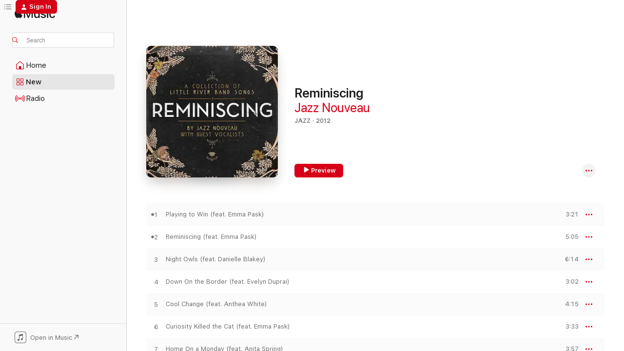

--- FILE ---
content_type: text/html
request_url: https://music.apple.com/us/album/reminiscing/530608254?uo=4
body_size: 21557
content:
<!DOCTYPE html>
<html dir="ltr" lang="en-US">
    <head>
        <!-- prettier-ignore -->
        <meta charset="utf-8">
        <!-- prettier-ignore -->
        <meta http-equiv="X-UA-Compatible" content="IE=edge">
        <!-- prettier-ignore -->
        <meta
            name="viewport"
            content="width=device-width,initial-scale=1,interactive-widget=resizes-content"
        >
        <!-- prettier-ignore -->
        <meta name="applicable-device" content="pc,mobile">
        <!-- prettier-ignore -->
        <meta name="referrer" content="strict-origin">
        <!-- prettier-ignore -->
        <link
            rel="apple-touch-icon"
            sizes="180x180"
            href="/assets/favicon/favicon-180.png"
        >
        <!-- prettier-ignore -->
        <link
            rel="icon"
            type="image/png"
            sizes="32x32"
            href="/assets/favicon/favicon-32.png"
        >
        <!-- prettier-ignore -->
        <link
            rel="icon"
            type="image/png"
            sizes="16x16"
            href="/assets/favicon/favicon-16.png"
        >
        <!-- prettier-ignore -->
        <link
            rel="mask-icon"
            href="/assets/favicon/favicon.svg"
            color="#fa233b"
        >
        <!-- prettier-ignore -->
        <link rel="manifest" href="/manifest.json">

        <title>‎Reminiscing - Album by Jazz Nouveau - Apple Music</title><!-- HEAD_svelte-1cypuwr_START --><link rel="preconnect" href="//www.apple.com/wss/fonts" crossorigin="anonymous"><link rel="stylesheet" href="//www.apple.com/wss/fonts?families=SF+Pro,v4%7CSF+Pro+Icons,v1&amp;display=swap" type="text/css" referrerpolicy="strict-origin-when-cross-origin"><!-- HEAD_svelte-1cypuwr_END --><!-- HEAD_svelte-eg3hvx_START -->    <meta name="description" content="Listen to Reminiscing by Jazz Nouveau on Apple Music. 2012. 10 Songs. Duration: 43 minutes."> <meta name="keywords" content="listen, Reminiscing, Jazz Nouveau, music, singles, songs, Jazz, streaming music, apple music"> <link rel="canonical" href="https://music.apple.com/us/album/reminiscing/530608254">   <link rel="alternate" type="application/json+oembed" href="https://music.apple.com/api/oembed?url=https%3A%2F%2Fmusic.apple.com%2Fus%2Falbum%2Freminiscing%2F530608254" title="Reminiscing by Jazz Nouveau on Apple Music">  <meta name="al:ios:app_store_id" content="1108187390"> <meta name="al:ios:app_name" content="Apple Music"> <meta name="apple:content_id" content="530608254"> <meta name="apple:title" content="Reminiscing"> <meta name="apple:description" content="Listen to Reminiscing by Jazz Nouveau on Apple Music. 2012. 10 Songs. Duration: 43 minutes.">   <meta property="og:title" content="Reminiscing by Jazz Nouveau on Apple Music"> <meta property="og:description" content="Album · 2012 · 10 Songs"> <meta property="og:site_name" content="Apple Music - Web Player"> <meta property="og:url" content="https://music.apple.com/us/album/reminiscing/530608254"> <meta property="og:image" content="https://is1-ssl.mzstatic.com/image/thumb/Music124/v4/83/bf/64/83bf64e2-2861-f421-18ea-c2e36db02184/0680569577467.jpg/1200x630bf-60.jpg"> <meta property="og:image:secure_url" content="https://is1-ssl.mzstatic.com/image/thumb/Music124/v4/83/bf/64/83bf64e2-2861-f421-18ea-c2e36db02184/0680569577467.jpg/1200x630bf-60.jpg"> <meta property="og:image:alt" content="Reminiscing by Jazz Nouveau on Apple Music"> <meta property="og:image:width" content="1200"> <meta property="og:image:height" content="630"> <meta property="og:image:type" content="image/jpg"> <meta property="og:type" content="music.album"> <meta property="og:locale" content="en_US">  <meta property="music:song_count" content="10"> <meta property="music:song" content="https://music.apple.com/us/song/playing-to-win-feat-emma-pask/530608258"> <meta property="music:song:preview_url:secure_url" content="https://music.apple.com/us/song/playing-to-win-feat-emma-pask/530608258"> <meta property="music:song:disc" content="1"> <meta property="music:song:duration" content="PT3M21S"> <meta property="music:song:track" content="1">  <meta property="music:song" content="https://music.apple.com/us/song/reminiscing-feat-emma-pask/530608261"> <meta property="music:song:preview_url:secure_url" content="https://music.apple.com/us/song/reminiscing-feat-emma-pask/530608261"> <meta property="music:song:disc" content="1"> <meta property="music:song:duration" content="PT5M5S"> <meta property="music:song:track" content="2">  <meta property="music:song" content="https://music.apple.com/us/song/night-owls-feat-danielle-blakey/530608262"> <meta property="music:song:preview_url:secure_url" content="https://music.apple.com/us/song/night-owls-feat-danielle-blakey/530608262"> <meta property="music:song:disc" content="1"> <meta property="music:song:duration" content="PT6M14S"> <meta property="music:song:track" content="3">  <meta property="music:song" content="https://music.apple.com/us/song/down-on-the-border-feat-evelyn-duprai/530608263"> <meta property="music:song:preview_url:secure_url" content="https://music.apple.com/us/song/down-on-the-border-feat-evelyn-duprai/530608263"> <meta property="music:song:disc" content="1"> <meta property="music:song:duration" content="PT3M2S"> <meta property="music:song:track" content="4">  <meta property="music:song" content="https://music.apple.com/us/song/cool-change-feat-anthea-white/530608264"> <meta property="music:song:preview_url:secure_url" content="https://music.apple.com/us/song/cool-change-feat-anthea-white/530608264"> <meta property="music:song:disc" content="1"> <meta property="music:song:duration" content="PT4M15S"> <meta property="music:song:track" content="5">  <meta property="music:song" content="https://music.apple.com/us/song/curiosity-killed-the-cat-feat-emma-pask/530608370"> <meta property="music:song:preview_url:secure_url" content="https://music.apple.com/us/song/curiosity-killed-the-cat-feat-emma-pask/530608370"> <meta property="music:song:disc" content="1"> <meta property="music:song:duration" content="PT3M33S"> <meta property="music:song:track" content="6">  <meta property="music:song" content="https://music.apple.com/us/song/home-on-a-monday-feat-anita-spring/530608371"> <meta property="music:song:preview_url:secure_url" content="https://music.apple.com/us/song/home-on-a-monday-feat-anita-spring/530608371"> <meta property="music:song:disc" content="1"> <meta property="music:song:duration" content="PT3M57S"> <meta property="music:song:track" content="7">  <meta property="music:song" content="https://music.apple.com/us/song/happy-anniversay-feat-evelyn-duprai/530608374"> <meta property="music:song:preview_url:secure_url" content="https://music.apple.com/us/song/happy-anniversay-feat-evelyn-duprai/530608374"> <meta property="music:song:disc" content="1"> <meta property="music:song:duration" content="PT4M58S"> <meta property="music:song:track" content="8">  <meta property="music:song" content="https://music.apple.com/us/song/help-is-on-its-way-feat-danielle-blakey/530608375"> <meta property="music:song:preview_url:secure_url" content="https://music.apple.com/us/song/help-is-on-its-way-feat-danielle-blakey/530608375"> <meta property="music:song:disc" content="1"> <meta property="music:song:duration" content="PT4M20S"> <meta property="music:song:track" content="9">  <meta property="music:song" content="https://music.apple.com/us/song/nosotros-we-two-feat-evelyn-duprai/530608376"> <meta property="music:song:preview_url:secure_url" content="https://music.apple.com/us/song/nosotros-we-two-feat-evelyn-duprai/530608376"> <meta property="music:song:disc" content="1"> <meta property="music:song:duration" content="PT5M4S"> <meta property="music:song:track" content="10">   <meta property="music:musician" content="https://music.apple.com/us/artist/jazz-nouveau/530608255"> <meta property="music:release_date" content="2012-06-01T00:00:00.000Z">   <meta name="twitter:title" content="Reminiscing by Jazz Nouveau on Apple Music"> <meta name="twitter:description" content="Album · 2012 · 10 Songs"> <meta name="twitter:site" content="@AppleMusic"> <meta name="twitter:image" content="https://is1-ssl.mzstatic.com/image/thumb/Music124/v4/83/bf/64/83bf64e2-2861-f421-18ea-c2e36db02184/0680569577467.jpg/600x600bf-60.jpg"> <meta name="twitter:image:alt" content="Reminiscing by Jazz Nouveau on Apple Music"> <meta name="twitter:card" content="summary">       <!-- HTML_TAG_START -->
                <script id=schema:music-album type="application/ld+json">
                    {"@context":"http://schema.org","@type":"MusicAlbum","name":"Reminiscing","description":"Listen to Reminiscing by Jazz Nouveau on Apple Music. 2012. 10 Songs. Duration: 43 minutes.","citation":[{"@type":"MusicAlbum","image":"https://is1-ssl.mzstatic.com/image/thumb/Music/7f/a8/ae/mzi.jbhgvhia.jpg/1200x630bb.jpg","url":"https://music.apple.com/us/album/the-other-woman/341739003","name":"The Other Woman"},{"@type":"MusicAlbum","image":"https://is1-ssl.mzstatic.com/image/thumb/Music125/v4/22/e5/23/22e52388-6bda-a603-1682-9832a177c07c/196292179507.jpg/1200x630bb.jpg","url":"https://music.apple.com/us/album/dim-all-the-lights/1583129716","name":"Dim All the Lights"},{"@type":"MusicAlbum","image":"https://is1-ssl.mzstatic.com/image/thumb/Music111/v4/5d/5a/6b/5d5a6b7d-8c81-52e8-8a17-ceaa6b93e7f7/cover.jpg/1200x630bb.jpg","url":"https://music.apple.com/us/album/songs-of-the-latin-skies/1203117350","name":"Songs of the Latin Skies"},{"@type":"MusicAlbum","image":"https://is1-ssl.mzstatic.com/image/thumb/Music115/v4/c8/11/ec/c811eccf-c264-4b32-af65-31eacc81b28c/196292485233.jpg/1200x630bb.jpg","url":"https://music.apple.com/us/album/provenance/1587803739","name":"Provenance"},{"@type":"MusicAlbum","image":"https://is1-ssl.mzstatic.com/image/thumb/Music125/v4/9d/94/ca/9d94ca67-84c7-68aa-b24f-44a0cd78f4a2/602557068856.jpg/1200x630bb.jpg","url":"https://music.apple.com/us/album/in-good-company/1587811728","name":"In Good Company"},{"@type":"MusicAlbum","image":"https://is1-ssl.mzstatic.com/image/thumb/Music/54/c7/1c/mzi.qjnggtui.jpg/1200x630bb.jpg","url":"https://music.apple.com/us/album/all-of-me/480217045","name":"All of Me"},{"@type":"MusicAlbum","image":"https://is1-ssl.mzstatic.com/image/thumb/Music116/v4/e6/14/10/e61410e6-11d1-6113-1f82-7c2376886f6f/86041.jpg/1200x630bb.jpg","url":"https://music.apple.com/us/album/the-night-we-called-it-a-day/1669617928","name":"The Night We Called It a Day"},{"@type":"MusicAlbum","image":"https://is1-ssl.mzstatic.com/image/thumb/Music125/v4/b5/b4/97/b5b4975c-5d90-99bb-d951-733abfa1b158/28948154326.jpg/1200x630bb.jpg","url":"https://music.apple.com/us/album/the-great-american-songbook/1583678044","name":"The Great American Songbook"},{"@type":"MusicAlbum","image":"https://is1-ssl.mzstatic.com/image/thumb/Music/fa/bd/1b/mzi.osszpddl.jpg/1200x630bb.jpg","url":"https://music.apple.com/us/album/the-best-of-ricky-may/417855067","name":"The Best Of Ricky May"},{"@type":"MusicAlbum","image":"https://is1-ssl.mzstatic.com/image/thumb/Music125/v4/a7/6f/5c/a76f5c2c-4518-2d86-2a63-c1bf42286c85/artwork.jpg/1200x630bb.jpg","url":"https://music.apple.com/us/album/barefoot/1570412622","name":"Barefoot"}],"tracks":[{"@type":"MusicRecording","name":"Playing to Win (feat. Emma Pask)","duration":"PT3M21S","url":"https://music.apple.com/us/song/playing-to-win-feat-emma-pask/530608258","offers":{"@type":"Offer","category":"free","price":0},"audio":{"@type":"AudioObject","potentialAction":{"@type":"ListenAction","expectsAcceptanceOf":{"@type":"Offer","category":"free"},"target":{"@type":"EntryPoint","actionPlatform":"https://music.apple.com/us/song/playing-to-win-feat-emma-pask/530608258"}},"name":"Playing to Win (feat. Emma Pask)","contentUrl":"https://audio-ssl.itunes.apple.com/itunes-assets/Music/53/87/d5/mzi.ueonbntd.aac.ep.m4a","duration":"PT3M21S","uploadDate":"2012-06-01","thumbnailUrl":"https://is1-ssl.mzstatic.com/image/thumb/Music124/v4/83/bf/64/83bf64e2-2861-f421-18ea-c2e36db02184/0680569577467.jpg/1200x630bb.jpg"}},{"@type":"MusicRecording","name":"Reminiscing (feat. Emma Pask)","duration":"PT5M5S","url":"https://music.apple.com/us/song/reminiscing-feat-emma-pask/530608261","offers":{"@type":"Offer","category":"free","price":0},"audio":{"@type":"AudioObject","potentialAction":{"@type":"ListenAction","expectsAcceptanceOf":{"@type":"Offer","category":"free"},"target":{"@type":"EntryPoint","actionPlatform":"https://music.apple.com/us/song/reminiscing-feat-emma-pask/530608261"}},"name":"Reminiscing (feat. Emma Pask)","contentUrl":"https://audio-ssl.itunes.apple.com/itunes-assets/AudioPreview125/v4/7a/17/68/7a1768f1-84f1-7934-6a1f-a051b817d975/mzaf_5075658221718742789.plus.aac.ep.m4a","duration":"PT5M5S","uploadDate":"2012-06-01","thumbnailUrl":"https://is1-ssl.mzstatic.com/image/thumb/Music124/v4/83/bf/64/83bf64e2-2861-f421-18ea-c2e36db02184/0680569577467.jpg/1200x630bb.jpg"}},{"@type":"MusicRecording","name":"Night Owls (feat. Danielle Blakey)","duration":"PT6M14S","url":"https://music.apple.com/us/song/night-owls-feat-danielle-blakey/530608262","offers":{"@type":"Offer","category":"free","price":0},"audio":{"@type":"AudioObject","potentialAction":{"@type":"ListenAction","expectsAcceptanceOf":{"@type":"Offer","category":"free"},"target":{"@type":"EntryPoint","actionPlatform":"https://music.apple.com/us/song/night-owls-feat-danielle-blakey/530608262"}},"name":"Night Owls (feat. Danielle Blakey)","contentUrl":"https://audio-ssl.itunes.apple.com/itunes-assets/Music/35/6e/e7/mzi.yfgcokwv.aac.ep.m4a","duration":"PT6M14S","uploadDate":"2012-06-01","thumbnailUrl":"https://is1-ssl.mzstatic.com/image/thumb/Music124/v4/83/bf/64/83bf64e2-2861-f421-18ea-c2e36db02184/0680569577467.jpg/1200x630bb.jpg"}},{"@type":"MusicRecording","name":"Down On the Border (feat. Evelyn Duprai)","duration":"PT3M2S","url":"https://music.apple.com/us/song/down-on-the-border-feat-evelyn-duprai/530608263","offers":{"@type":"Offer","category":"free","price":0},"audio":{"@type":"AudioObject","potentialAction":{"@type":"ListenAction","expectsAcceptanceOf":{"@type":"Offer","category":"free"},"target":{"@type":"EntryPoint","actionPlatform":"https://music.apple.com/us/song/down-on-the-border-feat-evelyn-duprai/530608263"}},"name":"Down On the Border (feat. Evelyn Duprai)","contentUrl":"https://audio-ssl.itunes.apple.com/itunes-assets/Music/3f/6d/de/mzi.donbkjbe.aac.ep.m4a","duration":"PT3M2S","uploadDate":"2012-06-01","thumbnailUrl":"https://is1-ssl.mzstatic.com/image/thumb/Music124/v4/83/bf/64/83bf64e2-2861-f421-18ea-c2e36db02184/0680569577467.jpg/1200x630bb.jpg"}},{"@type":"MusicRecording","name":"Cool Change (feat. Anthea White)","duration":"PT4M15S","url":"https://music.apple.com/us/song/cool-change-feat-anthea-white/530608264","offers":{"@type":"Offer","category":"free","price":0},"audio":{"@type":"AudioObject","potentialAction":{"@type":"ListenAction","expectsAcceptanceOf":{"@type":"Offer","category":"free"},"target":{"@type":"EntryPoint","actionPlatform":"https://music.apple.com/us/song/cool-change-feat-anthea-white/530608264"}},"name":"Cool Change (feat. Anthea White)","contentUrl":"https://audio-ssl.itunes.apple.com/itunes-assets/Music/ba/56/03/mzi.heecllxr.aac.ep.m4a","duration":"PT4M15S","uploadDate":"2012-06-01","thumbnailUrl":"https://is1-ssl.mzstatic.com/image/thumb/Music124/v4/83/bf/64/83bf64e2-2861-f421-18ea-c2e36db02184/0680569577467.jpg/1200x630bb.jpg"}},{"@type":"MusicRecording","name":"Curiosity Killed the Cat (feat. Emma Pask)","duration":"PT3M33S","url":"https://music.apple.com/us/song/curiosity-killed-the-cat-feat-emma-pask/530608370","offers":{"@type":"Offer","category":"free","price":0},"audio":{"@type":"AudioObject","potentialAction":{"@type":"ListenAction","expectsAcceptanceOf":{"@type":"Offer","category":"free"},"target":{"@type":"EntryPoint","actionPlatform":"https://music.apple.com/us/song/curiosity-killed-the-cat-feat-emma-pask/530608370"}},"name":"Curiosity Killed the Cat (feat. Emma Pask)","contentUrl":"https://audio-ssl.itunes.apple.com/itunes-assets/Music/64/2a/e8/mzi.ihynzugp.aac.ep.m4a","duration":"PT3M33S","uploadDate":"2012-06-01","thumbnailUrl":"https://is1-ssl.mzstatic.com/image/thumb/Music124/v4/83/bf/64/83bf64e2-2861-f421-18ea-c2e36db02184/0680569577467.jpg/1200x630bb.jpg"}},{"@type":"MusicRecording","name":"Home On a Monday (feat. Anita Spring)","duration":"PT3M57S","url":"https://music.apple.com/us/song/home-on-a-monday-feat-anita-spring/530608371","offers":{"@type":"Offer","category":"free","price":0},"audio":{"@type":"AudioObject","potentialAction":{"@type":"ListenAction","expectsAcceptanceOf":{"@type":"Offer","category":"free"},"target":{"@type":"EntryPoint","actionPlatform":"https://music.apple.com/us/song/home-on-a-monday-feat-anita-spring/530608371"}},"name":"Home On a Monday (feat. Anita Spring)","contentUrl":"https://audio-ssl.itunes.apple.com/itunes-assets/Music/98/9c/48/mzi.rngpbivw.aac.ep.m4a","duration":"PT3M57S","uploadDate":"2012-06-01","thumbnailUrl":"https://is1-ssl.mzstatic.com/image/thumb/Music124/v4/83/bf/64/83bf64e2-2861-f421-18ea-c2e36db02184/0680569577467.jpg/1200x630bb.jpg"}},{"@type":"MusicRecording","name":"Happy Anniversay (feat. Evelyn Duprai)","duration":"PT4M58S","url":"https://music.apple.com/us/song/happy-anniversay-feat-evelyn-duprai/530608374","offers":{"@type":"Offer","category":"free","price":0},"audio":{"@type":"AudioObject","potentialAction":{"@type":"ListenAction","expectsAcceptanceOf":{"@type":"Offer","category":"free"},"target":{"@type":"EntryPoint","actionPlatform":"https://music.apple.com/us/song/happy-anniversay-feat-evelyn-duprai/530608374"}},"name":"Happy Anniversay (feat. Evelyn Duprai)","contentUrl":"https://audio-ssl.itunes.apple.com/itunes-assets/Music/7f/01/8d/mzi.ovafwavw.aac.ep.m4a","duration":"PT4M58S","uploadDate":"2012-06-01","thumbnailUrl":"https://is1-ssl.mzstatic.com/image/thumb/Music124/v4/83/bf/64/83bf64e2-2861-f421-18ea-c2e36db02184/0680569577467.jpg/1200x630bb.jpg"}},{"@type":"MusicRecording","name":"Help Is On It's Way (feat. Danielle Blakey)","duration":"PT4M20S","url":"https://music.apple.com/us/song/help-is-on-its-way-feat-danielle-blakey/530608375","offers":{"@type":"Offer","category":"free","price":0},"audio":{"@type":"AudioObject","potentialAction":{"@type":"ListenAction","expectsAcceptanceOf":{"@type":"Offer","category":"free"},"target":{"@type":"EntryPoint","actionPlatform":"https://music.apple.com/us/song/help-is-on-its-way-feat-danielle-blakey/530608375"}},"name":"Help Is On It's Way (feat. Danielle Blakey)","contentUrl":"https://audio-ssl.itunes.apple.com/itunes-assets/Music/77/3d/88/mzi.zbprpmno.aac.ep.m4a","duration":"PT4M20S","uploadDate":"2012-06-01","thumbnailUrl":"https://is1-ssl.mzstatic.com/image/thumb/Music124/v4/83/bf/64/83bf64e2-2861-f421-18ea-c2e36db02184/0680569577467.jpg/1200x630bb.jpg"}},{"@type":"MusicRecording","name":"Nosotros (We Two) (feat. Evelyn Duprai)","duration":"PT5M4S","url":"https://music.apple.com/us/song/nosotros-we-two-feat-evelyn-duprai/530608376","offers":{"@type":"Offer","category":"free","price":0},"audio":{"@type":"AudioObject","potentialAction":{"@type":"ListenAction","expectsAcceptanceOf":{"@type":"Offer","category":"free"},"target":{"@type":"EntryPoint","actionPlatform":"https://music.apple.com/us/song/nosotros-we-two-feat-evelyn-duprai/530608376"}},"name":"Nosotros (We Two) (feat. Evelyn Duprai)","contentUrl":"https://audio-ssl.itunes.apple.com/itunes-assets/Music/a9/d0/54/mzi.ljsifusq.aac.ep.m4a","duration":"PT5M4S","uploadDate":"2012-06-01","thumbnailUrl":"https://is1-ssl.mzstatic.com/image/thumb/Music124/v4/83/bf/64/83bf64e2-2861-f421-18ea-c2e36db02184/0680569577467.jpg/1200x630bb.jpg"}}],"workExample":[{"@type":"MusicAlbum","image":"https://is1-ssl.mzstatic.com/image/thumb/Music/v4/38/cd/b5/38cdb5e7-daae-acc5-9331-b1d2894dbd66/TI36389_cover.jpg/1200x630bb.jpg","url":"https://music.apple.com/us/album/reminiscing/542108035","name":"Reminiscing"},{"@type":"MusicAlbum","image":"https://is1-ssl.mzstatic.com/image/thumb/Music3/v4/8f/be/c5/8fbec58f-934b-76f1-8a6d-629c9523aa12/888831745426.jpg/1200x630bb.jpg","url":"https://music.apple.com/us/album/mapa-mundi/916823388","name":"Mapa Mundi"},{"@type":"MusicAlbum","image":"https://is1-ssl.mzstatic.com/image/thumb/Music221/v4/5e/ef/9a/5eef9aad-dd65-2b30-903a-8c82e008374b/5063752035794_cover.jpg/1200x630bb.jpg","url":"https://music.apple.com/us/album/mayo-desde-el-sof%C3%A1-feat-jazz-nouveau-juli%C3%A1n-rom%C3%A1n/1815030861","name":"Mayo: Desde el sofá (feat. Jazz Nouveau & Julián Román Martínez) - Single"},{"@type":"MusicAlbum","image":"https://is1-ssl.mzstatic.com/image/thumb/Music211/v4/c9/74/a1/c974a1e4-596a-9904-5b8c-2393788447ce/5063752103561_cover.jpg/1200x630bb.jpg","url":"https://music.apple.com/us/album/desde-el-sof%C3%A1-feat-jazz-nouveau-juli%C3%A1n-rom%C3%A1n/1822420692","name":"Desde el sofá (feat. Jazz Nouveau & Julián Román Martínez) - Single"},{"@type":"MusicAlbum","image":"https://is1-ssl.mzstatic.com/image/thumb/Music211/v4/6f/59/44/6f59440c-c3d4-b2a0-699c-d32a3c25006b/5063752093411_cover.jpg/1200x630bb.jpg","url":"https://music.apple.com/us/album/junio-msn-samba-feat-jazz-nouveau-juli%C3%A1n-rom%C3%A1n-mart%C3%ADnez/1819929739","name":"Junio: MSN Samba (feat. Jazz Nouveau & Julián Román Martínez) - Single"},{"@type":"MusicAlbum","image":"https://is1-ssl.mzstatic.com/image/thumb/Music211/v4/ff/6e/59/ff6e590b-f776-b079-2c59-b19872f2b110/5056482271013_cover.jpg/1200x630bb.jpg","url":"https://music.apple.com/us/album/abril-crossover-feat-jazz-nouveau-juli%C3%A1n-rom%C3%A1n-mart%C3%ADnez/1810804011","name":"Abril: Crossover (feat. Jazz Nouveau & Julián Román Martínez) - Single"},{"@type":"MusicAlbum","image":"https://is1-ssl.mzstatic.com/image/thumb/Music116/v4/0b/52/98/0b5298c9-e9c9-acf1-56bf-0aa547fd816c/5063078964464_cover.jpg/1200x630bb.jpg","url":"https://music.apple.com/us/album/little-steps/1683233458","name":"Little Steps"},{"@type":"MusicRecording","name":"Playing to Win (feat. Emma Pask)","duration":"PT3M21S","url":"https://music.apple.com/us/song/playing-to-win-feat-emma-pask/530608258","offers":{"@type":"Offer","category":"free","price":0},"audio":{"@type":"AudioObject","potentialAction":{"@type":"ListenAction","expectsAcceptanceOf":{"@type":"Offer","category":"free"},"target":{"@type":"EntryPoint","actionPlatform":"https://music.apple.com/us/song/playing-to-win-feat-emma-pask/530608258"}},"name":"Playing to Win (feat. Emma Pask)","contentUrl":"https://audio-ssl.itunes.apple.com/itunes-assets/Music/53/87/d5/mzi.ueonbntd.aac.ep.m4a","duration":"PT3M21S","uploadDate":"2012-06-01","thumbnailUrl":"https://is1-ssl.mzstatic.com/image/thumb/Music124/v4/83/bf/64/83bf64e2-2861-f421-18ea-c2e36db02184/0680569577467.jpg/1200x630bb.jpg"}},{"@type":"MusicRecording","name":"Reminiscing (feat. Emma Pask)","duration":"PT5M5S","url":"https://music.apple.com/us/song/reminiscing-feat-emma-pask/530608261","offers":{"@type":"Offer","category":"free","price":0},"audio":{"@type":"AudioObject","potentialAction":{"@type":"ListenAction","expectsAcceptanceOf":{"@type":"Offer","category":"free"},"target":{"@type":"EntryPoint","actionPlatform":"https://music.apple.com/us/song/reminiscing-feat-emma-pask/530608261"}},"name":"Reminiscing (feat. Emma Pask)","contentUrl":"https://audio-ssl.itunes.apple.com/itunes-assets/AudioPreview125/v4/7a/17/68/7a1768f1-84f1-7934-6a1f-a051b817d975/mzaf_5075658221718742789.plus.aac.ep.m4a","duration":"PT5M5S","uploadDate":"2012-06-01","thumbnailUrl":"https://is1-ssl.mzstatic.com/image/thumb/Music124/v4/83/bf/64/83bf64e2-2861-f421-18ea-c2e36db02184/0680569577467.jpg/1200x630bb.jpg"}},{"@type":"MusicRecording","name":"Night Owls (feat. Danielle Blakey)","duration":"PT6M14S","url":"https://music.apple.com/us/song/night-owls-feat-danielle-blakey/530608262","offers":{"@type":"Offer","category":"free","price":0},"audio":{"@type":"AudioObject","potentialAction":{"@type":"ListenAction","expectsAcceptanceOf":{"@type":"Offer","category":"free"},"target":{"@type":"EntryPoint","actionPlatform":"https://music.apple.com/us/song/night-owls-feat-danielle-blakey/530608262"}},"name":"Night Owls (feat. Danielle Blakey)","contentUrl":"https://audio-ssl.itunes.apple.com/itunes-assets/Music/35/6e/e7/mzi.yfgcokwv.aac.ep.m4a","duration":"PT6M14S","uploadDate":"2012-06-01","thumbnailUrl":"https://is1-ssl.mzstatic.com/image/thumb/Music124/v4/83/bf/64/83bf64e2-2861-f421-18ea-c2e36db02184/0680569577467.jpg/1200x630bb.jpg"}},{"@type":"MusicRecording","name":"Down On the Border (feat. Evelyn Duprai)","duration":"PT3M2S","url":"https://music.apple.com/us/song/down-on-the-border-feat-evelyn-duprai/530608263","offers":{"@type":"Offer","category":"free","price":0},"audio":{"@type":"AudioObject","potentialAction":{"@type":"ListenAction","expectsAcceptanceOf":{"@type":"Offer","category":"free"},"target":{"@type":"EntryPoint","actionPlatform":"https://music.apple.com/us/song/down-on-the-border-feat-evelyn-duprai/530608263"}},"name":"Down On the Border (feat. Evelyn Duprai)","contentUrl":"https://audio-ssl.itunes.apple.com/itunes-assets/Music/3f/6d/de/mzi.donbkjbe.aac.ep.m4a","duration":"PT3M2S","uploadDate":"2012-06-01","thumbnailUrl":"https://is1-ssl.mzstatic.com/image/thumb/Music124/v4/83/bf/64/83bf64e2-2861-f421-18ea-c2e36db02184/0680569577467.jpg/1200x630bb.jpg"}},{"@type":"MusicRecording","name":"Cool Change (feat. Anthea White)","duration":"PT4M15S","url":"https://music.apple.com/us/song/cool-change-feat-anthea-white/530608264","offers":{"@type":"Offer","category":"free","price":0},"audio":{"@type":"AudioObject","potentialAction":{"@type":"ListenAction","expectsAcceptanceOf":{"@type":"Offer","category":"free"},"target":{"@type":"EntryPoint","actionPlatform":"https://music.apple.com/us/song/cool-change-feat-anthea-white/530608264"}},"name":"Cool Change (feat. Anthea White)","contentUrl":"https://audio-ssl.itunes.apple.com/itunes-assets/Music/ba/56/03/mzi.heecllxr.aac.ep.m4a","duration":"PT4M15S","uploadDate":"2012-06-01","thumbnailUrl":"https://is1-ssl.mzstatic.com/image/thumb/Music124/v4/83/bf/64/83bf64e2-2861-f421-18ea-c2e36db02184/0680569577467.jpg/1200x630bb.jpg"}},{"@type":"MusicRecording","name":"Curiosity Killed the Cat (feat. Emma Pask)","duration":"PT3M33S","url":"https://music.apple.com/us/song/curiosity-killed-the-cat-feat-emma-pask/530608370","offers":{"@type":"Offer","category":"free","price":0},"audio":{"@type":"AudioObject","potentialAction":{"@type":"ListenAction","expectsAcceptanceOf":{"@type":"Offer","category":"free"},"target":{"@type":"EntryPoint","actionPlatform":"https://music.apple.com/us/song/curiosity-killed-the-cat-feat-emma-pask/530608370"}},"name":"Curiosity Killed the Cat (feat. Emma Pask)","contentUrl":"https://audio-ssl.itunes.apple.com/itunes-assets/Music/64/2a/e8/mzi.ihynzugp.aac.ep.m4a","duration":"PT3M33S","uploadDate":"2012-06-01","thumbnailUrl":"https://is1-ssl.mzstatic.com/image/thumb/Music124/v4/83/bf/64/83bf64e2-2861-f421-18ea-c2e36db02184/0680569577467.jpg/1200x630bb.jpg"}},{"@type":"MusicRecording","name":"Home On a Monday (feat. Anita Spring)","duration":"PT3M57S","url":"https://music.apple.com/us/song/home-on-a-monday-feat-anita-spring/530608371","offers":{"@type":"Offer","category":"free","price":0},"audio":{"@type":"AudioObject","potentialAction":{"@type":"ListenAction","expectsAcceptanceOf":{"@type":"Offer","category":"free"},"target":{"@type":"EntryPoint","actionPlatform":"https://music.apple.com/us/song/home-on-a-monday-feat-anita-spring/530608371"}},"name":"Home On a Monday (feat. Anita Spring)","contentUrl":"https://audio-ssl.itunes.apple.com/itunes-assets/Music/98/9c/48/mzi.rngpbivw.aac.ep.m4a","duration":"PT3M57S","uploadDate":"2012-06-01","thumbnailUrl":"https://is1-ssl.mzstatic.com/image/thumb/Music124/v4/83/bf/64/83bf64e2-2861-f421-18ea-c2e36db02184/0680569577467.jpg/1200x630bb.jpg"}},{"@type":"MusicRecording","name":"Happy Anniversay (feat. Evelyn Duprai)","duration":"PT4M58S","url":"https://music.apple.com/us/song/happy-anniversay-feat-evelyn-duprai/530608374","offers":{"@type":"Offer","category":"free","price":0},"audio":{"@type":"AudioObject","potentialAction":{"@type":"ListenAction","expectsAcceptanceOf":{"@type":"Offer","category":"free"},"target":{"@type":"EntryPoint","actionPlatform":"https://music.apple.com/us/song/happy-anniversay-feat-evelyn-duprai/530608374"}},"name":"Happy Anniversay (feat. Evelyn Duprai)","contentUrl":"https://audio-ssl.itunes.apple.com/itunes-assets/Music/7f/01/8d/mzi.ovafwavw.aac.ep.m4a","duration":"PT4M58S","uploadDate":"2012-06-01","thumbnailUrl":"https://is1-ssl.mzstatic.com/image/thumb/Music124/v4/83/bf/64/83bf64e2-2861-f421-18ea-c2e36db02184/0680569577467.jpg/1200x630bb.jpg"}},{"@type":"MusicRecording","name":"Help Is On It's Way (feat. Danielle Blakey)","duration":"PT4M20S","url":"https://music.apple.com/us/song/help-is-on-its-way-feat-danielle-blakey/530608375","offers":{"@type":"Offer","category":"free","price":0},"audio":{"@type":"AudioObject","potentialAction":{"@type":"ListenAction","expectsAcceptanceOf":{"@type":"Offer","category":"free"},"target":{"@type":"EntryPoint","actionPlatform":"https://music.apple.com/us/song/help-is-on-its-way-feat-danielle-blakey/530608375"}},"name":"Help Is On It's Way (feat. Danielle Blakey)","contentUrl":"https://audio-ssl.itunes.apple.com/itunes-assets/Music/77/3d/88/mzi.zbprpmno.aac.ep.m4a","duration":"PT4M20S","uploadDate":"2012-06-01","thumbnailUrl":"https://is1-ssl.mzstatic.com/image/thumb/Music124/v4/83/bf/64/83bf64e2-2861-f421-18ea-c2e36db02184/0680569577467.jpg/1200x630bb.jpg"}},{"@type":"MusicRecording","name":"Nosotros (We Two) (feat. Evelyn Duprai)","duration":"PT5M4S","url":"https://music.apple.com/us/song/nosotros-we-two-feat-evelyn-duprai/530608376","offers":{"@type":"Offer","category":"free","price":0},"audio":{"@type":"AudioObject","potentialAction":{"@type":"ListenAction","expectsAcceptanceOf":{"@type":"Offer","category":"free"},"target":{"@type":"EntryPoint","actionPlatform":"https://music.apple.com/us/song/nosotros-we-two-feat-evelyn-duprai/530608376"}},"name":"Nosotros (We Two) (feat. Evelyn Duprai)","contentUrl":"https://audio-ssl.itunes.apple.com/itunes-assets/Music/a9/d0/54/mzi.ljsifusq.aac.ep.m4a","duration":"PT5M4S","uploadDate":"2012-06-01","thumbnailUrl":"https://is1-ssl.mzstatic.com/image/thumb/Music124/v4/83/bf/64/83bf64e2-2861-f421-18ea-c2e36db02184/0680569577467.jpg/1200x630bb.jpg"}}],"url":"https://music.apple.com/us/album/reminiscing/530608254","image":"https://is1-ssl.mzstatic.com/image/thumb/Music124/v4/83/bf/64/83bf64e2-2861-f421-18ea-c2e36db02184/0680569577467.jpg/1200x630bb.jpg","potentialAction":{"@type":"ListenAction","expectsAcceptanceOf":{"@type":"Offer","category":"free"},"target":{"@type":"EntryPoint","actionPlatform":"https://music.apple.com/us/album/reminiscing/530608254"}},"genre":["Jazz","Music","Pop"],"datePublished":"2012-06-01","byArtist":[{"@type":"MusicGroup","url":"https://music.apple.com/us/artist/jazz-nouveau/530608255","name":"Jazz Nouveau"}]}
                </script>
                <!-- HTML_TAG_END -->    <!-- HEAD_svelte-eg3hvx_END -->
      <script type="module" crossorigin src="/assets/index~8a6f659a1b.js"></script>
      <link rel="stylesheet" href="/assets/index~99bed3cf08.css">
      <script type="module">import.meta.url;import("_").catch(()=>1);async function* g(){};window.__vite_is_modern_browser=true;</script>
      <script type="module">!function(){if(window.__vite_is_modern_browser)return;console.warn("vite: loading legacy chunks, syntax error above and the same error below should be ignored");var e=document.getElementById("vite-legacy-polyfill"),n=document.createElement("script");n.src=e.src,n.onload=function(){System.import(document.getElementById('vite-legacy-entry').getAttribute('data-src'))},document.body.appendChild(n)}();</script>
    </head>
    <body>
        <script src="/assets/focus-visible/focus-visible.min.js"></script>
        
        <script
            async
            src="/includes/js-cdn/musickit/v3/amp/musickit.js"
        ></script>
        <script
            type="module"
            async
            src="/includes/js-cdn/musickit/v3/components/musickit-components/musickit-components.esm.js"
        ></script>
        <script
            nomodule
            async
            src="/includes/js-cdn/musickit/v3/components/musickit-components/musickit-components.js"
        ></script>
        <svg style="display: none" xmlns="http://www.w3.org/2000/svg">
            <symbol id="play-circle-fill" viewBox="0 0 60 60">
                <path
                    class="icon-circle-fill__circle"
                    fill="var(--iconCircleFillBG, transparent)"
                    d="M30 60c16.411 0 30-13.617 30-30C60 13.588 46.382 0 29.971 0 13.588 0 .001 13.588.001 30c0 16.383 13.617 30 30 30Z"
                />
                <path
                    fill="var(--iconFillArrow, var(--keyColor, black))"
                    d="M24.411 41.853c-1.41.853-3.028.177-3.028-1.294V19.47c0-1.44 1.735-2.058 3.028-1.294l17.265 10.235a1.89 1.89 0 0 1 0 3.265L24.411 41.853Z"
                />
            </symbol>
        </svg>
        <div class="body-container">
              <div class="app-container svelte-t3vj1e" data-testid="app-container">   <div class="header svelte-rjjbqs" data-testid="header"><nav data-testid="navigation" class="navigation svelte-13li0vp"><div class="navigation__header svelte-13li0vp"><div data-testid="logo" class="logo svelte-1o7dz8w"> <a aria-label="Apple Music" role="img" href="https://music.apple.com/us/home" class="svelte-1o7dz8w"><svg height="20" viewBox="0 0 83 20" width="83" xmlns="http://www.w3.org/2000/svg" class="logo" aria-hidden="true"><path d="M34.752 19.746V6.243h-.088l-5.433 13.503h-2.074L21.711 6.243h-.087v13.503h-2.548V1.399h3.235l5.833 14.621h.1l5.82-14.62h3.248v18.347h-2.56zm16.649 0h-2.586v-2.263h-.062c-.725 1.602-2.061 2.504-4.072 2.504-2.86 0-4.61-1.894-4.61-4.958V6.37h2.698v8.125c0 2.034.95 3.127 2.81 3.127 1.95 0 3.124-1.373 3.124-3.458V6.37H51.4v13.376zm7.394-13.618c3.06 0 5.046 1.73 5.134 4.196h-2.536c-.15-1.296-1.087-2.11-2.598-2.11-1.462 0-2.436.724-2.436 1.793 0 .839.6 1.41 2.023 1.741l2.136.496c2.686.636 3.71 1.704 3.71 3.636 0 2.442-2.236 4.12-5.333 4.12-3.285 0-5.26-1.64-5.509-4.183h2.673c.25 1.398 1.187 2.085 2.836 2.085 1.623 0 2.623-.687 2.623-1.78 0-.865-.487-1.373-1.924-1.704l-2.136-.508c-2.498-.585-3.735-1.806-3.735-3.75 0-2.391 2.049-4.032 5.072-4.032zM66.1 2.836c0-.878.7-1.577 1.561-1.577.862 0 1.55.7 1.55 1.577 0 .864-.688 1.576-1.55 1.576a1.573 1.573 0 0 1-1.56-1.576zm.212 3.534h2.698v13.376h-2.698zm14.089 4.603c-.275-1.424-1.324-2.556-3.085-2.556-2.086 0-3.46 1.767-3.46 4.64 0 2.938 1.386 4.642 3.485 4.642 1.66 0 2.748-.928 3.06-2.48H83C82.713 18.067 80.477 20 77.317 20c-3.76 0-6.208-2.62-6.208-6.942 0-4.247 2.448-6.93 6.183-6.93 3.385 0 5.446 2.213 5.683 4.845h-2.573zM10.824 3.189c-.698.834-1.805 1.496-2.913 1.398-.145-1.128.41-2.33 1.036-3.065C9.644.662 10.848.05 11.835 0c.121 1.178-.336 2.33-1.01 3.19zm.999 1.619c.624.049 2.425.244 3.578 1.98-.096.074-2.137 1.272-2.113 3.79.024 3.01 2.593 4.012 2.617 4.037-.024.074-.407 1.419-1.344 2.812-.817 1.224-1.657 2.422-3.002 2.447-1.297.024-1.73-.783-3.218-.783-1.489 0-1.97.758-3.194.807-1.297.048-2.28-1.297-3.097-2.52C.368 14.908-.904 10.408.825 7.375c.84-1.516 2.377-2.47 4.034-2.495 1.273-.023 2.45.857 3.218.857.769 0 2.137-1.027 3.746-.93z"></path></svg></a>   </div> <div class="search-input-wrapper svelte-nrtdem" data-testid="search-input"><div data-testid="amp-search-input" aria-controls="search-suggestions" aria-expanded="false" aria-haspopup="listbox" aria-owns="search-suggestions" class="search-input-container svelte-rg26q6" tabindex="-1" role=""><div class="flex-container svelte-rg26q6"><form id="search-input-form" class="svelte-rg26q6"><svg height="16" width="16" viewBox="0 0 16 16" class="search-svg" aria-hidden="true"><path d="M11.87 10.835c.018.015.035.03.051.047l3.864 3.863a.735.735 0 1 1-1.04 1.04l-3.863-3.864a.744.744 0 0 1-.047-.051 6.667 6.667 0 1 1 1.035-1.035zM6.667 12a5.333 5.333 0 1 0 0-10.667 5.333 5.333 0 0 0 0 10.667z"></path></svg> <input aria-autocomplete="list" aria-multiline="false" aria-controls="search-suggestions" aria-label="Search" placeholder="Search" spellcheck="false" autocomplete="off" autocorrect="off" autocapitalize="off" type="text" inputmode="search" class="search-input__text-field svelte-rg26q6" data-testid="search-input__text-field"></form> </div> <div data-testid="search-scope-bar"></div>   </div> </div></div> <div data-testid="navigation-content" class="navigation__content svelte-13li0vp" id="navigation" aria-hidden="false"><div class="navigation__scrollable-container svelte-13li0vp"><div data-testid="navigation-items-primary" class="navigation-items navigation-items--primary svelte-ng61m8"> <ul class="navigation-items__list svelte-ng61m8">  <li class="navigation-item navigation-item__home svelte-1a5yt87" aria-selected="false" data-testid="navigation-item"> <a href="https://music.apple.com/us/home" class="navigation-item__link svelte-1a5yt87" role="button" data-testid="home" aria-pressed="false"><div class="navigation-item__content svelte-zhx7t9"> <span class="navigation-item__icon svelte-zhx7t9"> <svg width="24" height="24" viewBox="0 0 24 24" xmlns="http://www.w3.org/2000/svg" aria-hidden="true"><path d="M5.93 20.16a1.94 1.94 0 0 1-1.43-.502c-.334-.335-.502-.794-.502-1.393v-7.142c0-.362.062-.688.177-.953.123-.264.326-.529.6-.75l6.145-5.157c.176-.141.344-.247.52-.318.176-.07.362-.105.564-.105.194 0 .388.035.565.105.176.07.352.177.52.318l6.146 5.158c.273.23.467.476.59.75.124.264.177.59.177.96v7.134c0 .59-.159 1.058-.503 1.393-.335.335-.811.503-1.428.503H5.929Zm12.14-1.172c.221 0 .406-.07.547-.212a.688.688 0 0 0 .22-.511v-7.142c0-.177-.026-.344-.087-.459a.97.97 0 0 0-.265-.353l-6.154-5.149a.756.756 0 0 0-.177-.115.37.37 0 0 0-.15-.035.37.37 0 0 0-.158.035l-.177.115-6.145 5.15a.982.982 0 0 0-.274.352 1.13 1.13 0 0 0-.088.468v7.133c0 .203.08.379.23.511a.744.744 0 0 0 .546.212h12.133Zm-8.323-4.7c0-.176.062-.326.177-.432a.6.6 0 0 1 .423-.159h3.315c.176 0 .326.053.432.16s.159.255.159.431v4.973H9.756v-4.973Z"></path></svg> </span> <span class="navigation-item__label svelte-zhx7t9"> Home </span> </div></a>  </li>  <li class="navigation-item navigation-item__new svelte-1a5yt87" aria-selected="false" data-testid="navigation-item"> <a href="https://music.apple.com/us/new" class="navigation-item__link svelte-1a5yt87" role="button" data-testid="new" aria-pressed="false"><div class="navigation-item__content svelte-zhx7t9"> <span class="navigation-item__icon svelte-zhx7t9"> <svg height="24" viewBox="0 0 24 24" width="24" aria-hidden="true"><path d="M9.92 11.354c.966 0 1.453-.487 1.453-1.49v-3.4c0-1.004-.487-1.483-1.453-1.483H6.452C5.487 4.981 5 5.46 5 6.464v3.4c0 1.003.487 1.49 1.452 1.49zm7.628 0c.965 0 1.452-.487 1.452-1.49v-3.4c0-1.004-.487-1.483-1.452-1.483h-3.46c-.974 0-1.46.479-1.46 1.483v3.4c0 1.003.486 1.49 1.46 1.49zm-7.65-1.073h-3.43c-.266 0-.396-.137-.396-.418v-3.4c0-.273.13-.41.396-.41h3.43c.265 0 .402.137.402.41v3.4c0 .281-.137.418-.403.418zm7.634 0h-3.43c-.273 0-.402-.137-.402-.418v-3.4c0-.273.129-.41.403-.41h3.43c.265 0 .395.137.395.41v3.4c0 .281-.13.418-.396.418zm-7.612 8.7c.966 0 1.453-.48 1.453-1.483v-3.407c0-.996-.487-1.483-1.453-1.483H6.452c-.965 0-1.452.487-1.452 1.483v3.407c0 1.004.487 1.483 1.452 1.483zm7.628 0c.965 0 1.452-.48 1.452-1.483v-3.407c0-.996-.487-1.483-1.452-1.483h-3.46c-.974 0-1.46.487-1.46 1.483v3.407c0 1.004.486 1.483 1.46 1.483zm-7.65-1.072h-3.43c-.266 0-.396-.137-.396-.41v-3.4c0-.282.13-.418.396-.418h3.43c.265 0 .402.136.402.418v3.4c0 .273-.137.41-.403.41zm7.634 0h-3.43c-.273 0-.402-.137-.402-.41v-3.4c0-.282.129-.418.403-.418h3.43c.265 0 .395.136.395.418v3.4c0 .273-.13.41-.396.41z" fill-opacity=".95"></path></svg> </span> <span class="navigation-item__label svelte-zhx7t9"> New </span> </div></a>  </li>  <li class="navigation-item navigation-item__radio svelte-1a5yt87" aria-selected="false" data-testid="navigation-item"> <a href="https://music.apple.com/us/radio" class="navigation-item__link svelte-1a5yt87" role="button" data-testid="radio" aria-pressed="false"><div class="navigation-item__content svelte-zhx7t9"> <span class="navigation-item__icon svelte-zhx7t9"> <svg width="24" height="24" viewBox="0 0 24 24" xmlns="http://www.w3.org/2000/svg" aria-hidden="true"><path d="M19.359 18.57C21.033 16.818 22 14.461 22 11.89s-.967-4.93-2.641-6.68c-.276-.292-.653-.26-.868-.023-.222.246-.176.591.085.868 1.466 1.535 2.272 3.593 2.272 5.835 0 2.241-.806 4.3-2.272 5.835-.261.268-.307.621-.085.86.215.245.592.276.868-.016zm-13.85.014c.222-.238.176-.59-.085-.86-1.474-1.535-2.272-3.593-2.272-5.834 0-2.242.798-4.3 2.272-5.835.261-.277.307-.622.085-.868-.215-.238-.592-.269-.868.023C2.967 6.96 2 9.318 2 11.89s.967 4.929 2.641 6.68c.276.29.653.26.868.014zm1.957-1.873c.223-.253.162-.583-.1-.867-.951-1.068-1.473-2.45-1.473-3.954 0-1.505.522-2.887 1.474-3.954.26-.284.322-.614.1-.876-.23-.26-.622-.26-.891.039-1.175 1.274-1.827 2.963-1.827 4.79 0 1.82.652 3.517 1.827 4.784.269.3.66.307.89.038zm9.958-.038c1.175-1.267 1.827-2.964 1.827-4.783 0-1.828-.652-3.517-1.827-4.791-.269-.3-.66-.3-.89-.039-.23.262-.162.592.092.876.96 1.067 1.481 2.449 1.481 3.954 0 1.504-.522 2.886-1.481 3.954-.254.284-.323.614-.092.867.23.269.621.261.89-.038zm-8.061-1.966c.23-.26.13-.568-.092-.883-.415-.522-.63-1.197-.63-1.934 0-.737.215-1.413.63-1.943.222-.307.322-.614.092-.875s-.653-.261-.906.054a4.385 4.385 0 0 0-.968 2.764 4.38 4.38 0 0 0 .968 2.756c.253.322.675.322.906.061zm6.18-.061a4.38 4.38 0 0 0 .968-2.756 4.385 4.385 0 0 0-.968-2.764c-.253-.315-.675-.315-.906-.054-.23.261-.138.568.092.875.415.53.63 1.206.63 1.943 0 .737-.215 1.412-.63 1.934-.23.315-.322.622-.092.883s.653.261.906-.061zm-3.547-.967c.96 0 1.789-.814 1.789-1.797s-.83-1.789-1.789-1.789c-.96 0-1.781.806-1.781 1.789 0 .983.821 1.797 1.781 1.797z"></path></svg> </span> <span class="navigation-item__label svelte-zhx7t9"> Radio </span> </div></a>  </li>  <li class="navigation-item navigation-item__search svelte-1a5yt87" aria-selected="false" data-testid="navigation-item"> <a href="https://music.apple.com/us/search" class="navigation-item__link svelte-1a5yt87" role="button" data-testid="search" aria-pressed="false"><div class="navigation-item__content svelte-zhx7t9"> <span class="navigation-item__icon svelte-zhx7t9"> <svg height="24" viewBox="0 0 24 24" width="24" aria-hidden="true"><path d="M17.979 18.553c.476 0 .813-.366.813-.835a.807.807 0 0 0-.235-.586l-3.45-3.457a5.61 5.61 0 0 0 1.158-3.413c0-3.098-2.535-5.633-5.633-5.633C7.542 4.63 5 7.156 5 10.262c0 3.098 2.534 5.632 5.632 5.632a5.614 5.614 0 0 0 3.274-1.055l3.472 3.472a.835.835 0 0 0 .6.242zm-7.347-3.875c-2.417 0-4.416-2-4.416-4.416 0-2.417 2-4.417 4.416-4.417 2.417 0 4.417 2 4.417 4.417s-2 4.416-4.417 4.416z" fill-opacity=".95"></path></svg> </span> <span class="navigation-item__label svelte-zhx7t9"> Search </span> </div></a>  </li></ul> </div>   </div> <div class="navigation__native-cta"><div slot="native-cta"><div data-testid="native-cta" class="native-cta svelte-6xh86f  native-cta--authenticated"><button class="native-cta__button svelte-6xh86f" data-testid="native-cta-button"><span class="native-cta__app-icon svelte-6xh86f"><svg width="24" height="24" xmlns="http://www.w3.org/2000/svg" xml:space="preserve" style="fill-rule:evenodd;clip-rule:evenodd;stroke-linejoin:round;stroke-miterlimit:2" viewBox="0 0 24 24" slot="app-icon" aria-hidden="true"><path d="M22.567 1.496C21.448.393 19.956.045 17.293.045H6.566c-2.508 0-4.028.376-5.12 1.465C.344 2.601 0 4.09 0 6.611v10.727c0 2.695.33 4.18 1.432 5.257 1.106 1.103 2.595 1.45 5.275 1.45h10.586c2.663 0 4.169-.347 5.274-1.45C23.656 21.504 24 20.033 24 17.338V6.752c0-2.694-.344-4.179-1.433-5.256Zm.411 4.9v11.299c0 1.898-.338 3.286-1.188 4.137-.851.864-2.256 1.191-4.141 1.191H6.35c-1.884 0-3.303-.341-4.154-1.191-.85-.851-1.174-2.239-1.174-4.137V6.54c0-2.014.324-3.445 1.16-4.295.851-.864 2.312-1.177 4.313-1.177h11.154c1.885 0 3.29.341 4.141 1.191.864.85 1.188 2.239 1.188 4.137Z" style="fill-rule:nonzero"></path><path d="M7.413 19.255c.987 0 2.48-.728 2.48-2.672v-6.385c0-.35.063-.428.378-.494l5.298-1.095c.351-.067.534.025.534.333l.035 4.286c0 .337-.182.586-.53.652l-1.014.228c-1.361.3-2.007.923-2.007 1.937 0 1.017.79 1.748 1.926 1.748.986 0 2.444-.679 2.444-2.64V5.654c0-.636-.279-.821-1.016-.66L9.646 6.298c-.448.091-.674.329-.674.699l.035 7.697c0 .336-.148.546-.446.613l-1.067.21c-1.329.266-1.986.93-1.986 1.993 0 1.017.786 1.745 1.905 1.745Z" style="fill-rule:nonzero"></path></svg></span> <span class="native-cta__label svelte-6xh86f">Open in Music</span> <span class="native-cta__arrow svelte-6xh86f"><svg height="16" width="16" viewBox="0 0 16 16" class="native-cta-action" aria-hidden="true"><path d="M1.559 16 13.795 3.764v8.962H16V0H3.274v2.205h8.962L0 14.441 1.559 16z"></path></svg></span></button> </div>  </div></div></div> </nav> </div>  <div class="player-bar player-bar__floating-player svelte-1rr9v04" data-testid="player-bar" aria-label="Music controls" aria-hidden="false">   </div>   <div id="scrollable-page" class="scrollable-page svelte-mt0bfj" data-main-content data-testid="main-section" aria-hidden="false"><main data-testid="main" class="svelte-bzjlhs"><div class="content-container svelte-bzjlhs" data-testid="content-container"><div class="search-input-wrapper svelte-nrtdem" data-testid="search-input"><div data-testid="amp-search-input" aria-controls="search-suggestions" aria-expanded="false" aria-haspopup="listbox" aria-owns="search-suggestions" class="search-input-container svelte-rg26q6" tabindex="-1" role=""><div class="flex-container svelte-rg26q6"><form id="search-input-form" class="svelte-rg26q6"><svg height="16" width="16" viewBox="0 0 16 16" class="search-svg" aria-hidden="true"><path d="M11.87 10.835c.018.015.035.03.051.047l3.864 3.863a.735.735 0 1 1-1.04 1.04l-3.863-3.864a.744.744 0 0 1-.047-.051 6.667 6.667 0 1 1 1.035-1.035zM6.667 12a5.333 5.333 0 1 0 0-10.667 5.333 5.333 0 0 0 0 10.667z"></path></svg> <input value="" aria-autocomplete="list" aria-multiline="false" aria-controls="search-suggestions" aria-label="Search" placeholder="Search" spellcheck="false" autocomplete="off" autocorrect="off" autocapitalize="off" type="text" inputmode="search" class="search-input__text-field svelte-rg26q6" data-testid="search-input__text-field"></form> </div> <div data-testid="search-scope-bar"> </div>   </div> </div>      <div class="section svelte-wa5vzl" data-testid="section-container" aria-label="Featured"> <div class="section-content svelte-wa5vzl" data-testid="section-content">  <div class="container-detail-header svelte-1uuona0 container-detail-header--no-description" data-testid="container-detail-header"><div slot="artwork"><div class="artwork__radiosity svelte-1agpw2h"> <div data-testid="artwork-component" class="artwork-component artwork-component--aspect-ratio artwork-component--orientation-square svelte-uduhys        artwork-component--has-borders" style="
            --artwork-bg-color: #333333;
            --aspect-ratio: 1;
            --placeholder-bg-color: #333333;
       ">   <picture class="svelte-uduhys"><source sizes=" (max-width:1319px) 296px,(min-width:1320px) and (max-width:1679px) 316px,316px" srcset="https://is1-ssl.mzstatic.com/image/thumb/Music124/v4/83/bf/64/83bf64e2-2861-f421-18ea-c2e36db02184/0680569577467.jpg/296x296bb.webp 296w,https://is1-ssl.mzstatic.com/image/thumb/Music124/v4/83/bf/64/83bf64e2-2861-f421-18ea-c2e36db02184/0680569577467.jpg/316x316bb.webp 316w,https://is1-ssl.mzstatic.com/image/thumb/Music124/v4/83/bf/64/83bf64e2-2861-f421-18ea-c2e36db02184/0680569577467.jpg/592x592bb.webp 592w,https://is1-ssl.mzstatic.com/image/thumb/Music124/v4/83/bf/64/83bf64e2-2861-f421-18ea-c2e36db02184/0680569577467.jpg/600x600bb.webp 600w" type="image/webp"> <source sizes=" (max-width:1319px) 296px,(min-width:1320px) and (max-width:1679px) 316px,316px" srcset="https://is1-ssl.mzstatic.com/image/thumb/Music124/v4/83/bf/64/83bf64e2-2861-f421-18ea-c2e36db02184/0680569577467.jpg/296x296bb-60.jpg 296w,https://is1-ssl.mzstatic.com/image/thumb/Music124/v4/83/bf/64/83bf64e2-2861-f421-18ea-c2e36db02184/0680569577467.jpg/316x316bb-60.jpg 316w,https://is1-ssl.mzstatic.com/image/thumb/Music124/v4/83/bf/64/83bf64e2-2861-f421-18ea-c2e36db02184/0680569577467.jpg/592x592bb-60.jpg 592w,https://is1-ssl.mzstatic.com/image/thumb/Music124/v4/83/bf/64/83bf64e2-2861-f421-18ea-c2e36db02184/0680569577467.jpg/600x600bb-60.jpg 600w" type="image/jpeg"> <img alt="" class="artwork-component__contents artwork-component__image svelte-uduhys" loading="lazy" src="/assets/artwork/1x1.gif" role="presentation" decoding="async" width="316" height="316" fetchpriority="auto" style="opacity: 1;"></picture> </div></div> <div data-testid="artwork-component" class="artwork-component artwork-component--aspect-ratio artwork-component--orientation-square svelte-uduhys        artwork-component--has-borders" style="
            --artwork-bg-color: #333333;
            --aspect-ratio: 1;
            --placeholder-bg-color: #333333;
       ">   <picture class="svelte-uduhys"><source sizes=" (max-width:1319px) 296px,(min-width:1320px) and (max-width:1679px) 316px,316px" srcset="https://is1-ssl.mzstatic.com/image/thumb/Music124/v4/83/bf/64/83bf64e2-2861-f421-18ea-c2e36db02184/0680569577467.jpg/296x296bb.webp 296w,https://is1-ssl.mzstatic.com/image/thumb/Music124/v4/83/bf/64/83bf64e2-2861-f421-18ea-c2e36db02184/0680569577467.jpg/316x316bb.webp 316w,https://is1-ssl.mzstatic.com/image/thumb/Music124/v4/83/bf/64/83bf64e2-2861-f421-18ea-c2e36db02184/0680569577467.jpg/592x592bb.webp 592w,https://is1-ssl.mzstatic.com/image/thumb/Music124/v4/83/bf/64/83bf64e2-2861-f421-18ea-c2e36db02184/0680569577467.jpg/600x600bb.webp 600w" type="image/webp"> <source sizes=" (max-width:1319px) 296px,(min-width:1320px) and (max-width:1679px) 316px,316px" srcset="https://is1-ssl.mzstatic.com/image/thumb/Music124/v4/83/bf/64/83bf64e2-2861-f421-18ea-c2e36db02184/0680569577467.jpg/296x296bb-60.jpg 296w,https://is1-ssl.mzstatic.com/image/thumb/Music124/v4/83/bf/64/83bf64e2-2861-f421-18ea-c2e36db02184/0680569577467.jpg/316x316bb-60.jpg 316w,https://is1-ssl.mzstatic.com/image/thumb/Music124/v4/83/bf/64/83bf64e2-2861-f421-18ea-c2e36db02184/0680569577467.jpg/592x592bb-60.jpg 592w,https://is1-ssl.mzstatic.com/image/thumb/Music124/v4/83/bf/64/83bf64e2-2861-f421-18ea-c2e36db02184/0680569577467.jpg/600x600bb-60.jpg 600w" type="image/jpeg"> <img alt="Reminiscing" class="artwork-component__contents artwork-component__image svelte-uduhys" loading="lazy" src="/assets/artwork/1x1.gif" role="presentation" decoding="async" width="316" height="316" fetchpriority="auto" style="opacity: 1;"></picture> </div></div> <div class="headings svelte-1uuona0"> <h1 class="headings__title svelte-1uuona0" data-testid="non-editable-product-title"><span dir="auto">Reminiscing</span> <span class="headings__badges svelte-1uuona0">   </span></h1> <div class="headings__subtitles svelte-1uuona0" data-testid="product-subtitles"> <a data-testid="click-action" class="click-action svelte-c0t0j2" href="https://music.apple.com/us/artist/jazz-nouveau/530608255">Jazz Nouveau</a> </div> <div class="headings__tertiary-titles"> </div> <div class="headings__metadata-bottom svelte-1uuona0">JAZZ · 2012 </div></div>  <div class="primary-actions svelte-1uuona0"><div class="primary-actions__button primary-actions__button--play svelte-1uuona0"><div data-testid="button-action" class="button svelte-rka6wn primary"><button data-testid="click-action" class="click-action svelte-c0t0j2" aria-label="" ><span class="icon svelte-rka6wn" data-testid="play-icon"><svg height="16" viewBox="0 0 16 16" width="16"><path d="m4.4 15.14 10.386-6.096c.842-.459.794-1.64 0-2.097L4.401.85c-.87-.53-2-.12-2 .82v12.625c0 .966 1.06 1.4 2 .844z"></path></svg></span>  Preview</button> </div> </div> <div class="primary-actions__button primary-actions__button--shuffle svelte-1uuona0"> </div></div> <div class="secondary-actions svelte-1uuona0"><div class="secondary-actions svelte-1agpw2h" slot="secondary-actions">  <div class="cloud-buttons svelte-u0auos" data-testid="cloud-buttons">  <amp-contextual-menu-button config="[object Object]" class="svelte-1sn4kz"> <span aria-label="MORE" class="more-button svelte-1sn4kz more-button--platter" data-testid="more-button" slot="trigger-content"><svg width="28" height="28" viewBox="0 0 28 28" class="glyph" xmlns="http://www.w3.org/2000/svg"><circle fill="var(--iconCircleFill, transparent)" cx="14" cy="14" r="14"></circle><path fill="var(--iconEllipsisFill, white)" d="M10.105 14c0-.87-.687-1.55-1.564-1.55-.862 0-1.557.695-1.557 1.55 0 .848.695 1.55 1.557 1.55.855 0 1.564-.702 1.564-1.55zm5.437 0c0-.87-.68-1.55-1.542-1.55A1.55 1.55 0 0012.45 14c0 .848.695 1.55 1.55 1.55.848 0 1.542-.702 1.542-1.55zm5.474 0c0-.87-.687-1.55-1.557-1.55-.87 0-1.564.695-1.564 1.55 0 .848.694 1.55 1.564 1.55.848 0 1.557-.702 1.557-1.55z"></path></svg></span> </amp-contextual-menu-button></div></div></div></div> </div>   </div><div class="section svelte-wa5vzl" data-testid="section-container"> <div class="section-content svelte-wa5vzl" data-testid="section-content">  <div class="placeholder-table svelte-wa5vzl"> <div><div class="placeholder-row svelte-wa5vzl placeholder-row--even placeholder-row--album"></div><div class="placeholder-row svelte-wa5vzl  placeholder-row--album"></div><div class="placeholder-row svelte-wa5vzl placeholder-row--even placeholder-row--album"></div><div class="placeholder-row svelte-wa5vzl  placeholder-row--album"></div><div class="placeholder-row svelte-wa5vzl placeholder-row--even placeholder-row--album"></div><div class="placeholder-row svelte-wa5vzl  placeholder-row--album"></div><div class="placeholder-row svelte-wa5vzl placeholder-row--even placeholder-row--album"></div><div class="placeholder-row svelte-wa5vzl  placeholder-row--album"></div><div class="placeholder-row svelte-wa5vzl placeholder-row--even placeholder-row--album"></div><div class="placeholder-row svelte-wa5vzl  placeholder-row--album"></div></div></div> </div>   </div><div class="section svelte-wa5vzl" data-testid="section-container"> <div class="section-content svelte-wa5vzl" data-testid="section-content"> <div class="tracklist-footer svelte-1tm9k9g tracklist-footer--album" data-testid="tracklist-footer"><div class="footer-body svelte-1tm9k9g"><p class="description svelte-1tm9k9g" data-testid="tracklist-footer-description">June 1, 2012
10 songs, 43 minutes
℗ 2012 Variety - the Children's Charity</p>  <div class="tracklist-footer__native-cta-wrapper svelte-1tm9k9g"><div class="button svelte-yk984v       button--text-button" data-testid="button-base-wrapper"><button data-testid="button-base" aria-label="Also available in the iTunes Store" type="button"  class="svelte-yk984v link"> Also available in the iTunes Store <svg height="16" width="16" viewBox="0 0 16 16" class="web-to-native__action" aria-hidden="true" data-testid="cta-button-arrow-icon"><path d="M1.559 16 13.795 3.764v8.962H16V0H3.274v2.205h8.962L0 14.441 1.559 16z"></path></svg> </button> </div></div></div> <div class="tracklist-footer__friends svelte-1tm9k9g"> </div></div></div>   </div><div class="section svelte-wa5vzl      section--alternate" data-testid="section-container"> <div class="section-content svelte-wa5vzl" data-testid="section-content"> <div class="spacer-wrapper svelte-14fis98"></div></div>   </div><div class="section svelte-wa5vzl      section--alternate" data-testid="section-container" aria-label="Other Versions"> <div class="section-content svelte-wa5vzl" data-testid="section-content"><div class="header svelte-rnrb59">  <div class="header-title-wrapper svelte-rnrb59">   <h2 class="title svelte-rnrb59" data-testid="header-title"><span class="dir-wrapper" dir="auto">Other Versions</span></h2> </div>   </div>   <div class="svelte-1dd7dqt shelf"><section data-testid="shelf-component" class="shelf-grid shelf-grid--onhover svelte-12rmzef" style="
            --grid-max-content-xsmall: 144px; --grid-column-gap-xsmall: 10px; --grid-row-gap-xsmall: 24px; --grid-small: 4; --grid-column-gap-small: 20px; --grid-row-gap-small: 24px; --grid-medium: 5; --grid-column-gap-medium: 20px; --grid-row-gap-medium: 24px; --grid-large: 6; --grid-column-gap-large: 20px; --grid-row-gap-large: 24px; --grid-xlarge: 6; --grid-column-gap-xlarge: 20px; --grid-row-gap-xlarge: 24px;
            --grid-type: G;
            --grid-rows: 1;
            --standard-lockup-shadow-offset: 15px;
            
        "> <div class="shelf-grid__body svelte-12rmzef" data-testid="shelf-body">   <button disabled aria-label="Previous Page" type="button" class="shelf-grid-nav__arrow shelf-grid-nav__arrow--left svelte-1xmivhv" data-testid="shelf-button-left" style="--offset: 
                        calc(25px * -1);
                    ;"><svg viewBox="0 0 9 31" xmlns="http://www.w3.org/2000/svg"><path d="M5.275 29.46a1.61 1.61 0 0 0 1.456 1.077c1.018 0 1.772-.737 1.772-1.737 0-.526-.277-1.186-.449-1.62l-4.68-11.912L8.05 3.363c.172-.442.45-1.116.45-1.625A1.702 1.702 0 0 0 6.728.002a1.603 1.603 0 0 0-1.456 1.09L.675 12.774c-.301.775-.677 1.744-.677 2.495 0 .754.376 1.705.677 2.498L5.272 29.46Z"></path></svg></button> <ul slot="shelf-content" class="shelf-grid__list shelf-grid__list--grid-type-G shelf-grid__list--grid-rows-1 svelte-12rmzef" role="list" tabindex="-1" data-testid="shelf-item-list">   <li class="shelf-grid__list-item svelte-12rmzef" data-index="0" aria-hidden="true"><div class="svelte-12rmzef"><div class="square-lockup-wrapper" data-testid="square-lockup-wrapper">  <div class="product-lockup svelte-1tr6noh" aria-label="Reminiscing, 10 songs" data-testid="product-lockup"><div class="product-lockup__artwork svelte-1tr6noh has-controls" aria-hidden="false"> <div data-testid="artwork-component" class="artwork-component artwork-component--aspect-ratio artwork-component--orientation-square svelte-uduhys    artwork-component--fullwidth    artwork-component--has-borders" style="
            --artwork-bg-color: #222323;
            --aspect-ratio: 1;
            --placeholder-bg-color: #222323;
       ">   <picture class="svelte-uduhys"><source sizes=" (max-width:1319px) 296px,(min-width:1320px) and (max-width:1679px) 316px,316px" srcset="https://is1-ssl.mzstatic.com/image/thumb/Music/v4/38/cd/b5/38cdb5e7-daae-acc5-9331-b1d2894dbd66/TI36389_cover.jpg/296x296bf.webp 296w,https://is1-ssl.mzstatic.com/image/thumb/Music/v4/38/cd/b5/38cdb5e7-daae-acc5-9331-b1d2894dbd66/TI36389_cover.jpg/316x316bf.webp 316w,https://is1-ssl.mzstatic.com/image/thumb/Music/v4/38/cd/b5/38cdb5e7-daae-acc5-9331-b1d2894dbd66/TI36389_cover.jpg/592x592bf.webp 592w,https://is1-ssl.mzstatic.com/image/thumb/Music/v4/38/cd/b5/38cdb5e7-daae-acc5-9331-b1d2894dbd66/TI36389_cover.jpg/632x632bf.webp 632w" type="image/webp"> <source sizes=" (max-width:1319px) 296px,(min-width:1320px) and (max-width:1679px) 316px,316px" srcset="https://is1-ssl.mzstatic.com/image/thumb/Music/v4/38/cd/b5/38cdb5e7-daae-acc5-9331-b1d2894dbd66/TI36389_cover.jpg/296x296bf-60.jpg 296w,https://is1-ssl.mzstatic.com/image/thumb/Music/v4/38/cd/b5/38cdb5e7-daae-acc5-9331-b1d2894dbd66/TI36389_cover.jpg/316x316bf-60.jpg 316w,https://is1-ssl.mzstatic.com/image/thumb/Music/v4/38/cd/b5/38cdb5e7-daae-acc5-9331-b1d2894dbd66/TI36389_cover.jpg/592x592bf-60.jpg 592w,https://is1-ssl.mzstatic.com/image/thumb/Music/v4/38/cd/b5/38cdb5e7-daae-acc5-9331-b1d2894dbd66/TI36389_cover.jpg/632x632bf-60.jpg 632w" type="image/jpeg"> <img alt="Reminiscing" class="artwork-component__contents artwork-component__image svelte-uduhys" loading="lazy" src="/assets/artwork/1x1.gif" role="presentation" decoding="async" width="316" height="316" fetchpriority="auto" style="opacity: 1;"></picture> </div> <div class="square-lockup__social svelte-152pqr7" slot="artwork-metadata-overlay"></div> <div data-testid="lockup-control" class="product-lockup__controls svelte-1tr6noh"><a class="product-lockup__link svelte-1tr6noh" data-testid="product-lockup-link" aria-label="Reminiscing, 10 songs" href="https://music.apple.com/us/album/reminiscing/542108035">Reminiscing</a> <div data-testid="play-button" class="product-lockup__play-button svelte-1tr6noh"><button aria-label="Play Reminiscing" class="play-button svelte-19j07e7 play-button--platter" data-testid="play-button"><svg aria-hidden="true" class="icon play-svg" data-testid="play-icon" iconState="play"><use href="#play-circle-fill"></use></svg> </button> </div> <div data-testid="context-button" class="product-lockup__context-button svelte-1tr6noh"><div slot="context-button"><amp-contextual-menu-button config="[object Object]" class="svelte-1sn4kz"> <span aria-label="MORE" class="more-button svelte-1sn4kz more-button--platter  more-button--material" data-testid="more-button" slot="trigger-content"><svg width="28" height="28" viewBox="0 0 28 28" class="glyph" xmlns="http://www.w3.org/2000/svg"><circle fill="var(--iconCircleFill, transparent)" cx="14" cy="14" r="14"></circle><path fill="var(--iconEllipsisFill, white)" d="M10.105 14c0-.87-.687-1.55-1.564-1.55-.862 0-1.557.695-1.557 1.55 0 .848.695 1.55 1.557 1.55.855 0 1.564-.702 1.564-1.55zm5.437 0c0-.87-.68-1.55-1.542-1.55A1.55 1.55 0 0012.45 14c0 .848.695 1.55 1.55 1.55.848 0 1.542-.702 1.542-1.55zm5.474 0c0-.87-.687-1.55-1.557-1.55-.87 0-1.564.695-1.564 1.55 0 .848.694 1.55 1.564 1.55.848 0 1.557-.702 1.557-1.55z"></path></svg></span> </amp-contextual-menu-button></div></div></div></div> <div class="product-lockup__content svelte-1tr6noh"> <div class="product-lockup__content-details svelte-1tr6noh product-lockup__content-details--no-subtitle-link" dir="auto"><div class="product-lockup__title-link svelte-1tr6noh product-lockup__title-link--multiline"> <div class="multiline-clamp svelte-1a7gcr6 multiline-clamp--overflow   multiline-clamp--with-badge" style="--mc-lineClamp: var(--defaultClampOverride, 2);" role="text"> <span class="multiline-clamp__text svelte-1a7gcr6"><a href="https://music.apple.com/us/album/reminiscing/542108035" data-testid="product-lockup-title" class="product-lockup__title svelte-1tr6noh">Reminiscing</a></span><span class="multiline-clamp__badge svelte-1a7gcr6">  </span> </div> </div>  <p data-testid="product-lockup-subtitles" class="product-lockup__subtitle-links svelte-1tr6noh  product-lockup__subtitle-links--singlet"> <div class="multiline-clamp svelte-1a7gcr6 multiline-clamp--overflow" style="--mc-lineClamp: var(--defaultClampOverride, 1);" role="text"> <span class="multiline-clamp__text svelte-1a7gcr6"> <span data-testid="product-lockup-subtitle" class="product-lockup__subtitle svelte-1tr6noh">10 songs</span></span> </div></p></div></div> </div> </div> </div></li> </ul> <button aria-label="Next Page" type="button" class="shelf-grid-nav__arrow shelf-grid-nav__arrow--right svelte-1xmivhv" data-testid="shelf-button-right" style="--offset: 
                        calc(25px * -1);
                    ;"><svg viewBox="0 0 9 31" xmlns="http://www.w3.org/2000/svg"><path d="M5.275 29.46a1.61 1.61 0 0 0 1.456 1.077c1.018 0 1.772-.737 1.772-1.737 0-.526-.277-1.186-.449-1.62l-4.68-11.912L8.05 3.363c.172-.442.45-1.116.45-1.625A1.702 1.702 0 0 0 6.728.002a1.603 1.603 0 0 0-1.456 1.09L.675 12.774c-.301.775-.677 1.744-.677 2.495 0 .754.376 1.705.677 2.498L5.272 29.46Z"></path></svg></button></div> </section> </div></div>   </div><div class="section svelte-wa5vzl      section--alternate" data-testid="section-container" aria-label="More By Jazz Nouveau"> <div class="section-content svelte-wa5vzl" data-testid="section-content"><div class="header svelte-rnrb59">  <div class="header-title-wrapper svelte-rnrb59">   <h2 class="title svelte-rnrb59" data-testid="header-title"><span class="dir-wrapper" dir="auto">More By Jazz Nouveau</span></h2> </div>   </div>   <div class="svelte-1dd7dqt shelf"><section data-testid="shelf-component" class="shelf-grid shelf-grid--onhover svelte-12rmzef" style="
            --grid-max-content-xsmall: 144px; --grid-column-gap-xsmall: 10px; --grid-row-gap-xsmall: 24px; --grid-small: 4; --grid-column-gap-small: 20px; --grid-row-gap-small: 24px; --grid-medium: 5; --grid-column-gap-medium: 20px; --grid-row-gap-medium: 24px; --grid-large: 6; --grid-column-gap-large: 20px; --grid-row-gap-large: 24px; --grid-xlarge: 6; --grid-column-gap-xlarge: 20px; --grid-row-gap-xlarge: 24px;
            --grid-type: G;
            --grid-rows: 1;
            --standard-lockup-shadow-offset: 15px;
            
        "> <div class="shelf-grid__body svelte-12rmzef" data-testid="shelf-body">   <button disabled aria-label="Previous Page" type="button" class="shelf-grid-nav__arrow shelf-grid-nav__arrow--left svelte-1xmivhv" data-testid="shelf-button-left" style="--offset: 
                        calc(25px * -1);
                    ;"><svg viewBox="0 0 9 31" xmlns="http://www.w3.org/2000/svg"><path d="M5.275 29.46a1.61 1.61 0 0 0 1.456 1.077c1.018 0 1.772-.737 1.772-1.737 0-.526-.277-1.186-.449-1.62l-4.68-11.912L8.05 3.363c.172-.442.45-1.116.45-1.625A1.702 1.702 0 0 0 6.728.002a1.603 1.603 0 0 0-1.456 1.09L.675 12.774c-.301.775-.677 1.744-.677 2.495 0 .754.376 1.705.677 2.498L5.272 29.46Z"></path></svg></button> <ul slot="shelf-content" class="shelf-grid__list shelf-grid__list--grid-type-G shelf-grid__list--grid-rows-1 svelte-12rmzef" role="list" tabindex="-1" data-testid="shelf-item-list">   <li class="shelf-grid__list-item svelte-12rmzef" data-index="0" aria-hidden="true"><div class="svelte-12rmzef"><div class="square-lockup-wrapper" data-testid="square-lockup-wrapper">  <div class="product-lockup svelte-1tr6noh" aria-label="Reminiscing, 2012" data-testid="product-lockup"><div class="product-lockup__artwork svelte-1tr6noh has-controls" aria-hidden="false"> <div data-testid="artwork-component" class="artwork-component artwork-component--aspect-ratio artwork-component--orientation-square svelte-uduhys    artwork-component--fullwidth    artwork-component--has-borders" style="
            --artwork-bg-color: #222323;
            --aspect-ratio: 1;
            --placeholder-bg-color: #222323;
       ">   <picture class="svelte-uduhys"><source sizes=" (max-width:1319px) 296px,(min-width:1320px) and (max-width:1679px) 316px,316px" srcset="https://is1-ssl.mzstatic.com/image/thumb/Music/v4/38/cd/b5/38cdb5e7-daae-acc5-9331-b1d2894dbd66/TI36389_cover.jpg/296x296bf.webp 296w,https://is1-ssl.mzstatic.com/image/thumb/Music/v4/38/cd/b5/38cdb5e7-daae-acc5-9331-b1d2894dbd66/TI36389_cover.jpg/316x316bf.webp 316w,https://is1-ssl.mzstatic.com/image/thumb/Music/v4/38/cd/b5/38cdb5e7-daae-acc5-9331-b1d2894dbd66/TI36389_cover.jpg/592x592bf.webp 592w,https://is1-ssl.mzstatic.com/image/thumb/Music/v4/38/cd/b5/38cdb5e7-daae-acc5-9331-b1d2894dbd66/TI36389_cover.jpg/632x632bf.webp 632w" type="image/webp"> <source sizes=" (max-width:1319px) 296px,(min-width:1320px) and (max-width:1679px) 316px,316px" srcset="https://is1-ssl.mzstatic.com/image/thumb/Music/v4/38/cd/b5/38cdb5e7-daae-acc5-9331-b1d2894dbd66/TI36389_cover.jpg/296x296bf-60.jpg 296w,https://is1-ssl.mzstatic.com/image/thumb/Music/v4/38/cd/b5/38cdb5e7-daae-acc5-9331-b1d2894dbd66/TI36389_cover.jpg/316x316bf-60.jpg 316w,https://is1-ssl.mzstatic.com/image/thumb/Music/v4/38/cd/b5/38cdb5e7-daae-acc5-9331-b1d2894dbd66/TI36389_cover.jpg/592x592bf-60.jpg 592w,https://is1-ssl.mzstatic.com/image/thumb/Music/v4/38/cd/b5/38cdb5e7-daae-acc5-9331-b1d2894dbd66/TI36389_cover.jpg/632x632bf-60.jpg 632w" type="image/jpeg"> <img alt="Reminiscing" class="artwork-component__contents artwork-component__image svelte-uduhys" loading="lazy" src="/assets/artwork/1x1.gif" role="presentation" decoding="async" width="316" height="316" fetchpriority="auto" style="opacity: 1;"></picture> </div> <div class="square-lockup__social svelte-152pqr7" slot="artwork-metadata-overlay"></div> <div data-testid="lockup-control" class="product-lockup__controls svelte-1tr6noh"><a class="product-lockup__link svelte-1tr6noh" data-testid="product-lockup-link" aria-label="Reminiscing, 2012" href="https://music.apple.com/us/album/reminiscing/542108035">Reminiscing</a> <div data-testid="play-button" class="product-lockup__play-button svelte-1tr6noh"><button aria-label="Play Reminiscing" class="play-button svelte-19j07e7 play-button--platter" data-testid="play-button"><svg aria-hidden="true" class="icon play-svg" data-testid="play-icon" iconState="play"><use href="#play-circle-fill"></use></svg> </button> </div> <div data-testid="context-button" class="product-lockup__context-button svelte-1tr6noh"><div slot="context-button"><amp-contextual-menu-button config="[object Object]" class="svelte-1sn4kz"> <span aria-label="MORE" class="more-button svelte-1sn4kz more-button--platter  more-button--material" data-testid="more-button" slot="trigger-content"><svg width="28" height="28" viewBox="0 0 28 28" class="glyph" xmlns="http://www.w3.org/2000/svg"><circle fill="var(--iconCircleFill, transparent)" cx="14" cy="14" r="14"></circle><path fill="var(--iconEllipsisFill, white)" d="M10.105 14c0-.87-.687-1.55-1.564-1.55-.862 0-1.557.695-1.557 1.55 0 .848.695 1.55 1.557 1.55.855 0 1.564-.702 1.564-1.55zm5.437 0c0-.87-.68-1.55-1.542-1.55A1.55 1.55 0 0012.45 14c0 .848.695 1.55 1.55 1.55.848 0 1.542-.702 1.542-1.55zm5.474 0c0-.87-.687-1.55-1.557-1.55-.87 0-1.564.695-1.564 1.55 0 .848.694 1.55 1.564 1.55.848 0 1.557-.702 1.557-1.55z"></path></svg></span> </amp-contextual-menu-button></div></div></div></div> <div class="product-lockup__content svelte-1tr6noh"> <div class="product-lockup__content-details svelte-1tr6noh product-lockup__content-details--no-subtitle-link" dir="auto"><div class="product-lockup__title-link svelte-1tr6noh product-lockup__title-link--multiline"> <div class="multiline-clamp svelte-1a7gcr6 multiline-clamp--overflow   multiline-clamp--with-badge" style="--mc-lineClamp: var(--defaultClampOverride, 2);" role="text"> <span class="multiline-clamp__text svelte-1a7gcr6"><a href="https://music.apple.com/us/album/reminiscing/542108035" data-testid="product-lockup-title" class="product-lockup__title svelte-1tr6noh">Reminiscing</a></span><span class="multiline-clamp__badge svelte-1a7gcr6">  </span> </div> </div>  <p data-testid="product-lockup-subtitles" class="product-lockup__subtitle-links svelte-1tr6noh  product-lockup__subtitle-links--singlet"> <div class="multiline-clamp svelte-1a7gcr6 multiline-clamp--overflow" style="--mc-lineClamp: var(--defaultClampOverride, 1);" role="text"> <span class="multiline-clamp__text svelte-1a7gcr6"> <span data-testid="product-lockup-subtitle" class="product-lockup__subtitle svelte-1tr6noh">2012</span></span> </div></p></div></div> </div> </div> </div></li>   <li class="shelf-grid__list-item svelte-12rmzef" data-index="1" aria-hidden="true"><div class="svelte-12rmzef"><div class="square-lockup-wrapper" data-testid="square-lockup-wrapper">  <div class="product-lockup svelte-1tr6noh" aria-label="Mapa Mundi, 2014" data-testid="product-lockup"><div class="product-lockup__artwork svelte-1tr6noh has-controls" aria-hidden="false"> <div data-testid="artwork-component" class="artwork-component artwork-component--aspect-ratio artwork-component--orientation-square svelte-uduhys    artwork-component--fullwidth    artwork-component--has-borders" style="
            --artwork-bg-color: #a59552;
            --aspect-ratio: 1;
            --placeholder-bg-color: #a59552;
       ">   <picture class="svelte-uduhys"><source sizes=" (max-width:1319px) 296px,(min-width:1320px) and (max-width:1679px) 316px,316px" srcset="https://is1-ssl.mzstatic.com/image/thumb/Music3/v4/8f/be/c5/8fbec58f-934b-76f1-8a6d-629c9523aa12/888831745426.jpg/296x296bf.webp 296w,https://is1-ssl.mzstatic.com/image/thumb/Music3/v4/8f/be/c5/8fbec58f-934b-76f1-8a6d-629c9523aa12/888831745426.jpg/316x316bf.webp 316w,https://is1-ssl.mzstatic.com/image/thumb/Music3/v4/8f/be/c5/8fbec58f-934b-76f1-8a6d-629c9523aa12/888831745426.jpg/592x592bf.webp 592w,https://is1-ssl.mzstatic.com/image/thumb/Music3/v4/8f/be/c5/8fbec58f-934b-76f1-8a6d-629c9523aa12/888831745426.jpg/632x632bf.webp 632w" type="image/webp"> <source sizes=" (max-width:1319px) 296px,(min-width:1320px) and (max-width:1679px) 316px,316px" srcset="https://is1-ssl.mzstatic.com/image/thumb/Music3/v4/8f/be/c5/8fbec58f-934b-76f1-8a6d-629c9523aa12/888831745426.jpg/296x296bf-60.jpg 296w,https://is1-ssl.mzstatic.com/image/thumb/Music3/v4/8f/be/c5/8fbec58f-934b-76f1-8a6d-629c9523aa12/888831745426.jpg/316x316bf-60.jpg 316w,https://is1-ssl.mzstatic.com/image/thumb/Music3/v4/8f/be/c5/8fbec58f-934b-76f1-8a6d-629c9523aa12/888831745426.jpg/592x592bf-60.jpg 592w,https://is1-ssl.mzstatic.com/image/thumb/Music3/v4/8f/be/c5/8fbec58f-934b-76f1-8a6d-629c9523aa12/888831745426.jpg/632x632bf-60.jpg 632w" type="image/jpeg"> <img alt="Mapa Mundi" class="artwork-component__contents artwork-component__image svelte-uduhys" loading="lazy" src="/assets/artwork/1x1.gif" role="presentation" decoding="async" width="316" height="316" fetchpriority="auto" style="opacity: 1;"></picture> </div> <div class="square-lockup__social svelte-152pqr7" slot="artwork-metadata-overlay"></div> <div data-testid="lockup-control" class="product-lockup__controls svelte-1tr6noh"><a class="product-lockup__link svelte-1tr6noh" data-testid="product-lockup-link" aria-label="Mapa Mundi, 2014" href="https://music.apple.com/us/album/mapa-mundi/916823388">Mapa Mundi</a> <div data-testid="play-button" class="product-lockup__play-button svelte-1tr6noh"><button aria-label="Play Mapa Mundi" class="play-button svelte-19j07e7 play-button--platter" data-testid="play-button"><svg aria-hidden="true" class="icon play-svg" data-testid="play-icon" iconState="play"><use href="#play-circle-fill"></use></svg> </button> </div> <div data-testid="context-button" class="product-lockup__context-button svelte-1tr6noh"><div slot="context-button"><amp-contextual-menu-button config="[object Object]" class="svelte-1sn4kz"> <span aria-label="MORE" class="more-button svelte-1sn4kz more-button--platter  more-button--material" data-testid="more-button" slot="trigger-content"><svg width="28" height="28" viewBox="0 0 28 28" class="glyph" xmlns="http://www.w3.org/2000/svg"><circle fill="var(--iconCircleFill, transparent)" cx="14" cy="14" r="14"></circle><path fill="var(--iconEllipsisFill, white)" d="M10.105 14c0-.87-.687-1.55-1.564-1.55-.862 0-1.557.695-1.557 1.55 0 .848.695 1.55 1.557 1.55.855 0 1.564-.702 1.564-1.55zm5.437 0c0-.87-.68-1.55-1.542-1.55A1.55 1.55 0 0012.45 14c0 .848.695 1.55 1.55 1.55.848 0 1.542-.702 1.542-1.55zm5.474 0c0-.87-.687-1.55-1.557-1.55-.87 0-1.564.695-1.564 1.55 0 .848.694 1.55 1.564 1.55.848 0 1.557-.702 1.557-1.55z"></path></svg></span> </amp-contextual-menu-button></div></div></div></div> <div class="product-lockup__content svelte-1tr6noh"> <div class="product-lockup__content-details svelte-1tr6noh product-lockup__content-details--no-subtitle-link" dir="auto"><div class="product-lockup__title-link svelte-1tr6noh product-lockup__title-link--multiline"> <div class="multiline-clamp svelte-1a7gcr6 multiline-clamp--overflow   multiline-clamp--with-badge" style="--mc-lineClamp: var(--defaultClampOverride, 2);" role="text"> <span class="multiline-clamp__text svelte-1a7gcr6"><a href="https://music.apple.com/us/album/mapa-mundi/916823388" data-testid="product-lockup-title" class="product-lockup__title svelte-1tr6noh">Mapa Mundi</a></span><span class="multiline-clamp__badge svelte-1a7gcr6">  </span> </div> </div>  <p data-testid="product-lockup-subtitles" class="product-lockup__subtitle-links svelte-1tr6noh  product-lockup__subtitle-links--singlet"> <div class="multiline-clamp svelte-1a7gcr6 multiline-clamp--overflow" style="--mc-lineClamp: var(--defaultClampOverride, 1);" role="text"> <span class="multiline-clamp__text svelte-1a7gcr6"> <span data-testid="product-lockup-subtitle" class="product-lockup__subtitle svelte-1tr6noh">2014</span></span> </div></p></div></div> </div> </div> </div></li>   <li class="shelf-grid__list-item svelte-12rmzef" data-index="2" aria-hidden="true"><div class="svelte-12rmzef"><div class="square-lockup-wrapper" data-testid="square-lockup-wrapper">  <div class="product-lockup svelte-1tr6noh" aria-label="Mayo: Desde el sofá (feat. Jazz Nouveau &amp; Julián Román Martínez) - Single, 2025" data-testid="product-lockup"><div class="product-lockup__artwork svelte-1tr6noh has-controls" aria-hidden="false"> <div data-testid="artwork-component" class="artwork-component artwork-component--aspect-ratio artwork-component--orientation-square svelte-uduhys    artwork-component--fullwidth    artwork-component--has-borders" style="
            --artwork-bg-color: #e3dfdb;
            --aspect-ratio: 1;
            --placeholder-bg-color: #e3dfdb;
       ">   <picture class="svelte-uduhys"><source sizes=" (max-width:1319px) 296px,(min-width:1320px) and (max-width:1679px) 316px,316px" srcset="https://is1-ssl.mzstatic.com/image/thumb/Music221/v4/5e/ef/9a/5eef9aad-dd65-2b30-903a-8c82e008374b/5063752035794_cover.jpg/296x296bf.webp 296w,https://is1-ssl.mzstatic.com/image/thumb/Music221/v4/5e/ef/9a/5eef9aad-dd65-2b30-903a-8c82e008374b/5063752035794_cover.jpg/316x316bf.webp 316w,https://is1-ssl.mzstatic.com/image/thumb/Music221/v4/5e/ef/9a/5eef9aad-dd65-2b30-903a-8c82e008374b/5063752035794_cover.jpg/592x592bf.webp 592w,https://is1-ssl.mzstatic.com/image/thumb/Music221/v4/5e/ef/9a/5eef9aad-dd65-2b30-903a-8c82e008374b/5063752035794_cover.jpg/632x632bf.webp 632w" type="image/webp"> <source sizes=" (max-width:1319px) 296px,(min-width:1320px) and (max-width:1679px) 316px,316px" srcset="https://is1-ssl.mzstatic.com/image/thumb/Music221/v4/5e/ef/9a/5eef9aad-dd65-2b30-903a-8c82e008374b/5063752035794_cover.jpg/296x296bf-60.jpg 296w,https://is1-ssl.mzstatic.com/image/thumb/Music221/v4/5e/ef/9a/5eef9aad-dd65-2b30-903a-8c82e008374b/5063752035794_cover.jpg/316x316bf-60.jpg 316w,https://is1-ssl.mzstatic.com/image/thumb/Music221/v4/5e/ef/9a/5eef9aad-dd65-2b30-903a-8c82e008374b/5063752035794_cover.jpg/592x592bf-60.jpg 592w,https://is1-ssl.mzstatic.com/image/thumb/Music221/v4/5e/ef/9a/5eef9aad-dd65-2b30-903a-8c82e008374b/5063752035794_cover.jpg/632x632bf-60.jpg 632w" type="image/jpeg"> <img alt="Mayo: Desde el sofá (feat. Jazz Nouveau &amp; Julián Román Martínez) - Single" class="artwork-component__contents artwork-component__image svelte-uduhys" loading="lazy" src="/assets/artwork/1x1.gif" role="presentation" decoding="async" width="316" height="316" fetchpriority="auto" style="opacity: 1;"></picture> </div> <div class="square-lockup__social svelte-152pqr7" slot="artwork-metadata-overlay"></div> <div data-testid="lockup-control" class="product-lockup__controls svelte-1tr6noh"><a class="product-lockup__link svelte-1tr6noh" data-testid="product-lockup-link" aria-label="Mayo: Desde el sofá (feat. Jazz Nouveau &amp; Julián Román Martínez) - Single, 2025" href="https://music.apple.com/us/album/mayo-desde-el-sof%C3%A1-feat-jazz-nouveau-juli%C3%A1n-rom%C3%A1n/1815030861">Mayo: Desde el sofá (feat. Jazz Nouveau &amp; Julián Román Martínez) - Single</a> <div data-testid="play-button" class="product-lockup__play-button svelte-1tr6noh"><button aria-label="Play Mayo: Desde el sofá (feat. Jazz Nouveau &amp; Julián Román Martínez) - Single" class="play-button svelte-19j07e7 play-button--platter" data-testid="play-button"><svg aria-hidden="true" class="icon play-svg" data-testid="play-icon" iconState="play"><use href="#play-circle-fill"></use></svg> </button> </div> <div data-testid="context-button" class="product-lockup__context-button svelte-1tr6noh"><div slot="context-button"><amp-contextual-menu-button config="[object Object]" class="svelte-1sn4kz"> <span aria-label="MORE" class="more-button svelte-1sn4kz more-button--platter  more-button--material" data-testid="more-button" slot="trigger-content"><svg width="28" height="28" viewBox="0 0 28 28" class="glyph" xmlns="http://www.w3.org/2000/svg"><circle fill="var(--iconCircleFill, transparent)" cx="14" cy="14" r="14"></circle><path fill="var(--iconEllipsisFill, white)" d="M10.105 14c0-.87-.687-1.55-1.564-1.55-.862 0-1.557.695-1.557 1.55 0 .848.695 1.55 1.557 1.55.855 0 1.564-.702 1.564-1.55zm5.437 0c0-.87-.68-1.55-1.542-1.55A1.55 1.55 0 0012.45 14c0 .848.695 1.55 1.55 1.55.848 0 1.542-.702 1.542-1.55zm5.474 0c0-.87-.687-1.55-1.557-1.55-.87 0-1.564.695-1.564 1.55 0 .848.694 1.55 1.564 1.55.848 0 1.557-.702 1.557-1.55z"></path></svg></span> </amp-contextual-menu-button></div></div></div></div> <div class="product-lockup__content svelte-1tr6noh"> <div class="product-lockup__content-details svelte-1tr6noh product-lockup__content-details--no-subtitle-link" dir="auto"><div class="product-lockup__title-link svelte-1tr6noh product-lockup__title-link--multiline"> <div class="multiline-clamp svelte-1a7gcr6 multiline-clamp--overflow   multiline-clamp--with-badge" style="--mc-lineClamp: var(--defaultClampOverride, 2);" role="text"> <span class="multiline-clamp__text svelte-1a7gcr6"><a href="https://music.apple.com/us/album/mayo-desde-el-sof%C3%A1-feat-jazz-nouveau-juli%C3%A1n-rom%C3%A1n/1815030861" data-testid="product-lockup-title" class="product-lockup__title svelte-1tr6noh">Mayo: Desde el sofá (feat. Jazz Nouveau &amp; Julián Román Martínez) - Single</a></span><span class="multiline-clamp__badge svelte-1a7gcr6">  </span> </div> </div>  <p data-testid="product-lockup-subtitles" class="product-lockup__subtitle-links svelte-1tr6noh  product-lockup__subtitle-links--singlet"> <div class="multiline-clamp svelte-1a7gcr6 multiline-clamp--overflow" style="--mc-lineClamp: var(--defaultClampOverride, 1);" role="text"> <span class="multiline-clamp__text svelte-1a7gcr6"> <span data-testid="product-lockup-subtitle" class="product-lockup__subtitle svelte-1tr6noh">2025</span></span> </div></p></div></div> </div> </div> </div></li>   <li class="shelf-grid__list-item svelte-12rmzef" data-index="3" aria-hidden="true"><div class="svelte-12rmzef"><div class="square-lockup-wrapper" data-testid="square-lockup-wrapper">  <div class="product-lockup svelte-1tr6noh" aria-label="Desde el sofá (feat. Jazz Nouveau &amp; Julián Román Martínez) - Single, 2025" data-testid="product-lockup"><div class="product-lockup__artwork svelte-1tr6noh has-controls" aria-hidden="false"> <div data-testid="artwork-component" class="artwork-component artwork-component--aspect-ratio artwork-component--orientation-square svelte-uduhys    artwork-component--fullwidth    artwork-component--has-borders" style="
            --artwork-bg-color: #834749;
            --aspect-ratio: 1;
            --placeholder-bg-color: #834749;
       ">   <picture class="svelte-uduhys"><source sizes=" (max-width:1319px) 296px,(min-width:1320px) and (max-width:1679px) 316px,316px" srcset="https://is1-ssl.mzstatic.com/image/thumb/Music211/v4/c9/74/a1/c974a1e4-596a-9904-5b8c-2393788447ce/5063752103561_cover.jpg/296x296bf.webp 296w,https://is1-ssl.mzstatic.com/image/thumb/Music211/v4/c9/74/a1/c974a1e4-596a-9904-5b8c-2393788447ce/5063752103561_cover.jpg/316x316bf.webp 316w,https://is1-ssl.mzstatic.com/image/thumb/Music211/v4/c9/74/a1/c974a1e4-596a-9904-5b8c-2393788447ce/5063752103561_cover.jpg/592x592bf.webp 592w,https://is1-ssl.mzstatic.com/image/thumb/Music211/v4/c9/74/a1/c974a1e4-596a-9904-5b8c-2393788447ce/5063752103561_cover.jpg/632x632bf.webp 632w" type="image/webp"> <source sizes=" (max-width:1319px) 296px,(min-width:1320px) and (max-width:1679px) 316px,316px" srcset="https://is1-ssl.mzstatic.com/image/thumb/Music211/v4/c9/74/a1/c974a1e4-596a-9904-5b8c-2393788447ce/5063752103561_cover.jpg/296x296bf-60.jpg 296w,https://is1-ssl.mzstatic.com/image/thumb/Music211/v4/c9/74/a1/c974a1e4-596a-9904-5b8c-2393788447ce/5063752103561_cover.jpg/316x316bf-60.jpg 316w,https://is1-ssl.mzstatic.com/image/thumb/Music211/v4/c9/74/a1/c974a1e4-596a-9904-5b8c-2393788447ce/5063752103561_cover.jpg/592x592bf-60.jpg 592w,https://is1-ssl.mzstatic.com/image/thumb/Music211/v4/c9/74/a1/c974a1e4-596a-9904-5b8c-2393788447ce/5063752103561_cover.jpg/632x632bf-60.jpg 632w" type="image/jpeg"> <img alt="Desde el sofá (feat. Jazz Nouveau &amp; Julián Román Martínez) - Single" class="artwork-component__contents artwork-component__image svelte-uduhys" loading="lazy" src="/assets/artwork/1x1.gif" role="presentation" decoding="async" width="316" height="316" fetchpriority="auto" style="opacity: 1;"></picture> </div> <div class="square-lockup__social svelte-152pqr7" slot="artwork-metadata-overlay"></div> <div data-testid="lockup-control" class="product-lockup__controls svelte-1tr6noh"><a class="product-lockup__link svelte-1tr6noh" data-testid="product-lockup-link" aria-label="Desde el sofá (feat. Jazz Nouveau &amp; Julián Román Martínez) - Single, 2025" href="https://music.apple.com/us/album/desde-el-sof%C3%A1-feat-jazz-nouveau-juli%C3%A1n-rom%C3%A1n/1822420692">Desde el sofá (feat. Jazz Nouveau &amp; Julián Román Martínez) - Single</a> <div data-testid="play-button" class="product-lockup__play-button svelte-1tr6noh"><button aria-label="Play Desde el sofá (feat. Jazz Nouveau &amp; Julián Román Martínez) - Single" class="play-button svelte-19j07e7 play-button--platter" data-testid="play-button"><svg aria-hidden="true" class="icon play-svg" data-testid="play-icon" iconState="play"><use href="#play-circle-fill"></use></svg> </button> </div> <div data-testid="context-button" class="product-lockup__context-button svelte-1tr6noh"><div slot="context-button"><amp-contextual-menu-button config="[object Object]" class="svelte-1sn4kz"> <span aria-label="MORE" class="more-button svelte-1sn4kz more-button--platter  more-button--material" data-testid="more-button" slot="trigger-content"><svg width="28" height="28" viewBox="0 0 28 28" class="glyph" xmlns="http://www.w3.org/2000/svg"><circle fill="var(--iconCircleFill, transparent)" cx="14" cy="14" r="14"></circle><path fill="var(--iconEllipsisFill, white)" d="M10.105 14c0-.87-.687-1.55-1.564-1.55-.862 0-1.557.695-1.557 1.55 0 .848.695 1.55 1.557 1.55.855 0 1.564-.702 1.564-1.55zm5.437 0c0-.87-.68-1.55-1.542-1.55A1.55 1.55 0 0012.45 14c0 .848.695 1.55 1.55 1.55.848 0 1.542-.702 1.542-1.55zm5.474 0c0-.87-.687-1.55-1.557-1.55-.87 0-1.564.695-1.564 1.55 0 .848.694 1.55 1.564 1.55.848 0 1.557-.702 1.557-1.55z"></path></svg></span> </amp-contextual-menu-button></div></div></div></div> <div class="product-lockup__content svelte-1tr6noh"> <div class="product-lockup__content-details svelte-1tr6noh product-lockup__content-details--no-subtitle-link" dir="auto"><div class="product-lockup__title-link svelte-1tr6noh product-lockup__title-link--multiline"> <div class="multiline-clamp svelte-1a7gcr6 multiline-clamp--overflow   multiline-clamp--with-badge" style="--mc-lineClamp: var(--defaultClampOverride, 2);" role="text"> <span class="multiline-clamp__text svelte-1a7gcr6"><a href="https://music.apple.com/us/album/desde-el-sof%C3%A1-feat-jazz-nouveau-juli%C3%A1n-rom%C3%A1n/1822420692" data-testid="product-lockup-title" class="product-lockup__title svelte-1tr6noh">Desde el sofá (feat. Jazz Nouveau &amp; Julián Román Martínez) - Single</a></span><span class="multiline-clamp__badge svelte-1a7gcr6">  </span> </div> </div>  <p data-testid="product-lockup-subtitles" class="product-lockup__subtitle-links svelte-1tr6noh  product-lockup__subtitle-links--singlet"> <div class="multiline-clamp svelte-1a7gcr6 multiline-clamp--overflow" style="--mc-lineClamp: var(--defaultClampOverride, 1);" role="text"> <span class="multiline-clamp__text svelte-1a7gcr6"> <span data-testid="product-lockup-subtitle" class="product-lockup__subtitle svelte-1tr6noh">2025</span></span> </div></p></div></div> </div> </div> </div></li>   <li class="shelf-grid__list-item svelte-12rmzef" data-index="4" aria-hidden="true"><div class="svelte-12rmzef"><div class="square-lockup-wrapper" data-testid="square-lockup-wrapper">  <div class="product-lockup svelte-1tr6noh" aria-label="Junio: MSN Samba (feat. Jazz Nouveau &amp; Julián Román Martínez) - Single, 2025" data-testid="product-lockup"><div class="product-lockup__artwork svelte-1tr6noh has-controls" aria-hidden="false"> <div data-testid="artwork-component" class="artwork-component artwork-component--aspect-ratio artwork-component--orientation-square svelte-uduhys    artwork-component--fullwidth    artwork-component--has-borders" style="
            --artwork-bg-color: #e3deda;
            --aspect-ratio: 1;
            --placeholder-bg-color: #e3deda;
       ">   <picture class="svelte-uduhys"><source sizes=" (max-width:1319px) 296px,(min-width:1320px) and (max-width:1679px) 316px,316px" srcset="https://is1-ssl.mzstatic.com/image/thumb/Music211/v4/6f/59/44/6f59440c-c3d4-b2a0-699c-d32a3c25006b/5063752093411_cover.jpg/296x296bf.webp 296w,https://is1-ssl.mzstatic.com/image/thumb/Music211/v4/6f/59/44/6f59440c-c3d4-b2a0-699c-d32a3c25006b/5063752093411_cover.jpg/316x316bf.webp 316w,https://is1-ssl.mzstatic.com/image/thumb/Music211/v4/6f/59/44/6f59440c-c3d4-b2a0-699c-d32a3c25006b/5063752093411_cover.jpg/592x592bf.webp 592w,https://is1-ssl.mzstatic.com/image/thumb/Music211/v4/6f/59/44/6f59440c-c3d4-b2a0-699c-d32a3c25006b/5063752093411_cover.jpg/632x632bf.webp 632w" type="image/webp"> <source sizes=" (max-width:1319px) 296px,(min-width:1320px) and (max-width:1679px) 316px,316px" srcset="https://is1-ssl.mzstatic.com/image/thumb/Music211/v4/6f/59/44/6f59440c-c3d4-b2a0-699c-d32a3c25006b/5063752093411_cover.jpg/296x296bf-60.jpg 296w,https://is1-ssl.mzstatic.com/image/thumb/Music211/v4/6f/59/44/6f59440c-c3d4-b2a0-699c-d32a3c25006b/5063752093411_cover.jpg/316x316bf-60.jpg 316w,https://is1-ssl.mzstatic.com/image/thumb/Music211/v4/6f/59/44/6f59440c-c3d4-b2a0-699c-d32a3c25006b/5063752093411_cover.jpg/592x592bf-60.jpg 592w,https://is1-ssl.mzstatic.com/image/thumb/Music211/v4/6f/59/44/6f59440c-c3d4-b2a0-699c-d32a3c25006b/5063752093411_cover.jpg/632x632bf-60.jpg 632w" type="image/jpeg"> <img alt="Junio: MSN Samba (feat. Jazz Nouveau &amp; Julián Román Martínez) - Single" class="artwork-component__contents artwork-component__image svelte-uduhys" loading="lazy" src="/assets/artwork/1x1.gif" role="presentation" decoding="async" width="316" height="316" fetchpriority="auto" style="opacity: 1;"></picture> </div> <div class="square-lockup__social svelte-152pqr7" slot="artwork-metadata-overlay"></div> <div data-testid="lockup-control" class="product-lockup__controls svelte-1tr6noh"><a class="product-lockup__link svelte-1tr6noh" data-testid="product-lockup-link" aria-label="Junio: MSN Samba (feat. Jazz Nouveau &amp; Julián Román Martínez) - Single, 2025" href="https://music.apple.com/us/album/junio-msn-samba-feat-jazz-nouveau-juli%C3%A1n-rom%C3%A1n-mart%C3%ADnez/1819929739">Junio: MSN Samba (feat. Jazz Nouveau &amp; Julián Román Martínez) - Single</a> <div data-testid="play-button" class="product-lockup__play-button svelte-1tr6noh"><button aria-label="Play Junio: MSN Samba (feat. Jazz Nouveau &amp; Julián Román Martínez) - Single" class="play-button svelte-19j07e7 play-button--platter" data-testid="play-button"><svg aria-hidden="true" class="icon play-svg" data-testid="play-icon" iconState="play"><use href="#play-circle-fill"></use></svg> </button> </div> <div data-testid="context-button" class="product-lockup__context-button svelte-1tr6noh"><div slot="context-button"><amp-contextual-menu-button config="[object Object]" class="svelte-1sn4kz"> <span aria-label="MORE" class="more-button svelte-1sn4kz more-button--platter  more-button--material" data-testid="more-button" slot="trigger-content"><svg width="28" height="28" viewBox="0 0 28 28" class="glyph" xmlns="http://www.w3.org/2000/svg"><circle fill="var(--iconCircleFill, transparent)" cx="14" cy="14" r="14"></circle><path fill="var(--iconEllipsisFill, white)" d="M10.105 14c0-.87-.687-1.55-1.564-1.55-.862 0-1.557.695-1.557 1.55 0 .848.695 1.55 1.557 1.55.855 0 1.564-.702 1.564-1.55zm5.437 0c0-.87-.68-1.55-1.542-1.55A1.55 1.55 0 0012.45 14c0 .848.695 1.55 1.55 1.55.848 0 1.542-.702 1.542-1.55zm5.474 0c0-.87-.687-1.55-1.557-1.55-.87 0-1.564.695-1.564 1.55 0 .848.694 1.55 1.564 1.55.848 0 1.557-.702 1.557-1.55z"></path></svg></span> </amp-contextual-menu-button></div></div></div></div> <div class="product-lockup__content svelte-1tr6noh"> <div class="product-lockup__content-details svelte-1tr6noh product-lockup__content-details--no-subtitle-link" dir="auto"><div class="product-lockup__title-link svelte-1tr6noh product-lockup__title-link--multiline"> <div class="multiline-clamp svelte-1a7gcr6 multiline-clamp--overflow   multiline-clamp--with-badge" style="--mc-lineClamp: var(--defaultClampOverride, 2);" role="text"> <span class="multiline-clamp__text svelte-1a7gcr6"><a href="https://music.apple.com/us/album/junio-msn-samba-feat-jazz-nouveau-juli%C3%A1n-rom%C3%A1n-mart%C3%ADnez/1819929739" data-testid="product-lockup-title" class="product-lockup__title svelte-1tr6noh">Junio: MSN Samba (feat. Jazz Nouveau &amp; Julián Román Martínez) - Single</a></span><span class="multiline-clamp__badge svelte-1a7gcr6">  </span> </div> </div>  <p data-testid="product-lockup-subtitles" class="product-lockup__subtitle-links svelte-1tr6noh  product-lockup__subtitle-links--singlet"> <div class="multiline-clamp svelte-1a7gcr6 multiline-clamp--overflow" style="--mc-lineClamp: var(--defaultClampOverride, 1);" role="text"> <span class="multiline-clamp__text svelte-1a7gcr6"> <span data-testid="product-lockup-subtitle" class="product-lockup__subtitle svelte-1tr6noh">2025</span></span> </div></p></div></div> </div> </div> </div></li>   <li class="shelf-grid__list-item svelte-12rmzef" data-index="5" aria-hidden="true"><div class="svelte-12rmzef"><div class="square-lockup-wrapper" data-testid="square-lockup-wrapper">  <div class="product-lockup svelte-1tr6noh" aria-label="Abril: Crossover (feat. Jazz Nouveau &amp; Julián Román Martínez) - Single, 2025" data-testid="product-lockup"><div class="product-lockup__artwork svelte-1tr6noh has-controls" aria-hidden="false"> <div data-testid="artwork-component" class="artwork-component artwork-component--aspect-ratio artwork-component--orientation-square svelte-uduhys    artwork-component--fullwidth    artwork-component--has-borders" style="
            --artwork-bg-color: #e2deda;
            --aspect-ratio: 1;
            --placeholder-bg-color: #e2deda;
       ">   <picture class="svelte-uduhys"><source sizes=" (max-width:1319px) 296px,(min-width:1320px) and (max-width:1679px) 316px,316px" srcset="https://is1-ssl.mzstatic.com/image/thumb/Music211/v4/ff/6e/59/ff6e590b-f776-b079-2c59-b19872f2b110/5056482271013_cover.jpg/296x296bf.webp 296w,https://is1-ssl.mzstatic.com/image/thumb/Music211/v4/ff/6e/59/ff6e590b-f776-b079-2c59-b19872f2b110/5056482271013_cover.jpg/316x316bf.webp 316w,https://is1-ssl.mzstatic.com/image/thumb/Music211/v4/ff/6e/59/ff6e590b-f776-b079-2c59-b19872f2b110/5056482271013_cover.jpg/592x592bf.webp 592w,https://is1-ssl.mzstatic.com/image/thumb/Music211/v4/ff/6e/59/ff6e590b-f776-b079-2c59-b19872f2b110/5056482271013_cover.jpg/632x632bf.webp 632w" type="image/webp"> <source sizes=" (max-width:1319px) 296px,(min-width:1320px) and (max-width:1679px) 316px,316px" srcset="https://is1-ssl.mzstatic.com/image/thumb/Music211/v4/ff/6e/59/ff6e590b-f776-b079-2c59-b19872f2b110/5056482271013_cover.jpg/296x296bf-60.jpg 296w,https://is1-ssl.mzstatic.com/image/thumb/Music211/v4/ff/6e/59/ff6e590b-f776-b079-2c59-b19872f2b110/5056482271013_cover.jpg/316x316bf-60.jpg 316w,https://is1-ssl.mzstatic.com/image/thumb/Music211/v4/ff/6e/59/ff6e590b-f776-b079-2c59-b19872f2b110/5056482271013_cover.jpg/592x592bf-60.jpg 592w,https://is1-ssl.mzstatic.com/image/thumb/Music211/v4/ff/6e/59/ff6e590b-f776-b079-2c59-b19872f2b110/5056482271013_cover.jpg/632x632bf-60.jpg 632w" type="image/jpeg"> <img alt="Abril: Crossover (feat. Jazz Nouveau &amp; Julián Román Martínez) - Single" class="artwork-component__contents artwork-component__image svelte-uduhys" loading="lazy" src="/assets/artwork/1x1.gif" role="presentation" decoding="async" width="316" height="316" fetchpriority="auto" style="opacity: 1;"></picture> </div> <div class="square-lockup__social svelte-152pqr7" slot="artwork-metadata-overlay"></div> <div data-testid="lockup-control" class="product-lockup__controls svelte-1tr6noh"><a class="product-lockup__link svelte-1tr6noh" data-testid="product-lockup-link" aria-label="Abril: Crossover (feat. Jazz Nouveau &amp; Julián Román Martínez) - Single, 2025" href="https://music.apple.com/us/album/abril-crossover-feat-jazz-nouveau-juli%C3%A1n-rom%C3%A1n-mart%C3%ADnez/1810804011">Abril: Crossover (feat. Jazz Nouveau &amp; Julián Román Martínez) - Single</a> <div data-testid="play-button" class="product-lockup__play-button svelte-1tr6noh"><button aria-label="Play Abril: Crossover (feat. Jazz Nouveau &amp; Julián Román Martínez) - Single" class="play-button svelte-19j07e7 play-button--platter" data-testid="play-button"><svg aria-hidden="true" class="icon play-svg" data-testid="play-icon" iconState="play"><use href="#play-circle-fill"></use></svg> </button> </div> <div data-testid="context-button" class="product-lockup__context-button svelte-1tr6noh"><div slot="context-button"><amp-contextual-menu-button config="[object Object]" class="svelte-1sn4kz"> <span aria-label="MORE" class="more-button svelte-1sn4kz more-button--platter  more-button--material" data-testid="more-button" slot="trigger-content"><svg width="28" height="28" viewBox="0 0 28 28" class="glyph" xmlns="http://www.w3.org/2000/svg"><circle fill="var(--iconCircleFill, transparent)" cx="14" cy="14" r="14"></circle><path fill="var(--iconEllipsisFill, white)" d="M10.105 14c0-.87-.687-1.55-1.564-1.55-.862 0-1.557.695-1.557 1.55 0 .848.695 1.55 1.557 1.55.855 0 1.564-.702 1.564-1.55zm5.437 0c0-.87-.68-1.55-1.542-1.55A1.55 1.55 0 0012.45 14c0 .848.695 1.55 1.55 1.55.848 0 1.542-.702 1.542-1.55zm5.474 0c0-.87-.687-1.55-1.557-1.55-.87 0-1.564.695-1.564 1.55 0 .848.694 1.55 1.564 1.55.848 0 1.557-.702 1.557-1.55z"></path></svg></span> </amp-contextual-menu-button></div></div></div></div> <div class="product-lockup__content svelte-1tr6noh"> <div class="product-lockup__content-details svelte-1tr6noh product-lockup__content-details--no-subtitle-link" dir="auto"><div class="product-lockup__title-link svelte-1tr6noh product-lockup__title-link--multiline"> <div class="multiline-clamp svelte-1a7gcr6 multiline-clamp--overflow   multiline-clamp--with-badge" style="--mc-lineClamp: var(--defaultClampOverride, 2);" role="text"> <span class="multiline-clamp__text svelte-1a7gcr6"><a href="https://music.apple.com/us/album/abril-crossover-feat-jazz-nouveau-juli%C3%A1n-rom%C3%A1n-mart%C3%ADnez/1810804011" data-testid="product-lockup-title" class="product-lockup__title svelte-1tr6noh">Abril: Crossover (feat. Jazz Nouveau &amp; Julián Román Martínez) - Single</a></span><span class="multiline-clamp__badge svelte-1a7gcr6">  </span> </div> </div>  <p data-testid="product-lockup-subtitles" class="product-lockup__subtitle-links svelte-1tr6noh  product-lockup__subtitle-links--singlet"> <div class="multiline-clamp svelte-1a7gcr6 multiline-clamp--overflow" style="--mc-lineClamp: var(--defaultClampOverride, 1);" role="text"> <span class="multiline-clamp__text svelte-1a7gcr6"> <span data-testid="product-lockup-subtitle" class="product-lockup__subtitle svelte-1tr6noh">2025</span></span> </div></p></div></div> </div> </div> </div></li>   <li class="shelf-grid__list-item svelte-12rmzef" data-index="6" aria-hidden="true"><div class="svelte-12rmzef"><div class="square-lockup-wrapper" data-testid="square-lockup-wrapper">  <div class="product-lockup svelte-1tr6noh" aria-label="Little Steps, 2023" data-testid="product-lockup"><div class="product-lockup__artwork svelte-1tr6noh has-controls" aria-hidden="false"> <div data-testid="artwork-component" class="artwork-component artwork-component--aspect-ratio artwork-component--orientation-square svelte-uduhys    artwork-component--fullwidth    artwork-component--has-borders" style="
            --artwork-bg-color: #ffffff;
            --aspect-ratio: 1;
            --placeholder-bg-color: #ffffff;
       ">   <picture class="svelte-uduhys"><source sizes=" (max-width:1319px) 296px,(min-width:1320px) and (max-width:1679px) 316px,316px" srcset="https://is1-ssl.mzstatic.com/image/thumb/Music116/v4/0b/52/98/0b5298c9-e9c9-acf1-56bf-0aa547fd816c/5063078964464_cover.jpg/296x296bf.webp 296w,https://is1-ssl.mzstatic.com/image/thumb/Music116/v4/0b/52/98/0b5298c9-e9c9-acf1-56bf-0aa547fd816c/5063078964464_cover.jpg/316x316bf.webp 316w,https://is1-ssl.mzstatic.com/image/thumb/Music116/v4/0b/52/98/0b5298c9-e9c9-acf1-56bf-0aa547fd816c/5063078964464_cover.jpg/592x592bf.webp 592w,https://is1-ssl.mzstatic.com/image/thumb/Music116/v4/0b/52/98/0b5298c9-e9c9-acf1-56bf-0aa547fd816c/5063078964464_cover.jpg/632x632bf.webp 632w" type="image/webp"> <source sizes=" (max-width:1319px) 296px,(min-width:1320px) and (max-width:1679px) 316px,316px" srcset="https://is1-ssl.mzstatic.com/image/thumb/Music116/v4/0b/52/98/0b5298c9-e9c9-acf1-56bf-0aa547fd816c/5063078964464_cover.jpg/296x296bf-60.jpg 296w,https://is1-ssl.mzstatic.com/image/thumb/Music116/v4/0b/52/98/0b5298c9-e9c9-acf1-56bf-0aa547fd816c/5063078964464_cover.jpg/316x316bf-60.jpg 316w,https://is1-ssl.mzstatic.com/image/thumb/Music116/v4/0b/52/98/0b5298c9-e9c9-acf1-56bf-0aa547fd816c/5063078964464_cover.jpg/592x592bf-60.jpg 592w,https://is1-ssl.mzstatic.com/image/thumb/Music116/v4/0b/52/98/0b5298c9-e9c9-acf1-56bf-0aa547fd816c/5063078964464_cover.jpg/632x632bf-60.jpg 632w" type="image/jpeg"> <img alt="Little Steps" class="artwork-component__contents artwork-component__image svelte-uduhys" loading="lazy" src="/assets/artwork/1x1.gif" role="presentation" decoding="async" width="316" height="316" fetchpriority="auto" style="opacity: 1;"></picture> </div> <div class="square-lockup__social svelte-152pqr7" slot="artwork-metadata-overlay"></div> <div data-testid="lockup-control" class="product-lockup__controls svelte-1tr6noh"><a class="product-lockup__link svelte-1tr6noh" data-testid="product-lockup-link" aria-label="Little Steps, 2023" href="https://music.apple.com/us/album/little-steps/1683233458">Little Steps</a> <div data-testid="play-button" class="product-lockup__play-button svelte-1tr6noh"><button aria-label="Play Little Steps" class="play-button svelte-19j07e7 play-button--platter" data-testid="play-button"><svg aria-hidden="true" class="icon play-svg" data-testid="play-icon" iconState="play"><use href="#play-circle-fill"></use></svg> </button> </div> <div data-testid="context-button" class="product-lockup__context-button svelte-1tr6noh"><div slot="context-button"><amp-contextual-menu-button config="[object Object]" class="svelte-1sn4kz"> <span aria-label="MORE" class="more-button svelte-1sn4kz more-button--platter  more-button--material" data-testid="more-button" slot="trigger-content"><svg width="28" height="28" viewBox="0 0 28 28" class="glyph" xmlns="http://www.w3.org/2000/svg"><circle fill="var(--iconCircleFill, transparent)" cx="14" cy="14" r="14"></circle><path fill="var(--iconEllipsisFill, white)" d="M10.105 14c0-.87-.687-1.55-1.564-1.55-.862 0-1.557.695-1.557 1.55 0 .848.695 1.55 1.557 1.55.855 0 1.564-.702 1.564-1.55zm5.437 0c0-.87-.68-1.55-1.542-1.55A1.55 1.55 0 0012.45 14c0 .848.695 1.55 1.55 1.55.848 0 1.542-.702 1.542-1.55zm5.474 0c0-.87-.687-1.55-1.557-1.55-.87 0-1.564.695-1.564 1.55 0 .848.694 1.55 1.564 1.55.848 0 1.557-.702 1.557-1.55z"></path></svg></span> </amp-contextual-menu-button></div></div></div></div> <div class="product-lockup__content svelte-1tr6noh"> <div class="product-lockup__content-details svelte-1tr6noh product-lockup__content-details--no-subtitle-link" dir="auto"><div class="product-lockup__title-link svelte-1tr6noh product-lockup__title-link--multiline"> <div class="multiline-clamp svelte-1a7gcr6 multiline-clamp--overflow   multiline-clamp--with-badge" style="--mc-lineClamp: var(--defaultClampOverride, 2);" role="text"> <span class="multiline-clamp__text svelte-1a7gcr6"><a href="https://music.apple.com/us/album/little-steps/1683233458" data-testid="product-lockup-title" class="product-lockup__title svelte-1tr6noh">Little Steps</a></span><span class="multiline-clamp__badge svelte-1a7gcr6">  </span> </div> </div>  <p data-testid="product-lockup-subtitles" class="product-lockup__subtitle-links svelte-1tr6noh  product-lockup__subtitle-links--singlet"> <div class="multiline-clamp svelte-1a7gcr6 multiline-clamp--overflow" style="--mc-lineClamp: var(--defaultClampOverride, 1);" role="text"> <span class="multiline-clamp__text svelte-1a7gcr6"> <span data-testid="product-lockup-subtitle" class="product-lockup__subtitle svelte-1tr6noh">2023</span></span> </div></p></div></div> </div> </div> </div></li> </ul> <button aria-label="Next Page" type="button" class="shelf-grid-nav__arrow shelf-grid-nav__arrow--right svelte-1xmivhv" data-testid="shelf-button-right" style="--offset: 
                        calc(25px * -1);
                    ;"><svg viewBox="0 0 9 31" xmlns="http://www.w3.org/2000/svg"><path d="M5.275 29.46a1.61 1.61 0 0 0 1.456 1.077c1.018 0 1.772-.737 1.772-1.737 0-.526-.277-1.186-.449-1.62l-4.68-11.912L8.05 3.363c.172-.442.45-1.116.45-1.625A1.702 1.702 0 0 0 6.728.002a1.603 1.603 0 0 0-1.456 1.09L.675 12.774c-.301.775-.677 1.744-.677 2.495 0 .754.376 1.705.677 2.498L5.272 29.46Z"></path></svg></button></div> </section> </div></div>   </div><div class="section svelte-wa5vzl      section--alternate" data-testid="section-container" aria-label="You Might Also Like"> <div class="section-content svelte-wa5vzl" data-testid="section-content"><div class="header svelte-rnrb59">  <div class="header-title-wrapper svelte-rnrb59">   <h2 class="title svelte-rnrb59 title-link" data-testid="header-title"><button type="button" class="title__button svelte-rnrb59" role="link" tabindex="0"><span class="dir-wrapper" dir="auto">You Might Also Like</span> <svg class="chevron" xmlns="http://www.w3.org/2000/svg" viewBox="0 0 64 64" aria-hidden="true"><path d="M19.817 61.863c1.48 0 2.672-.515 3.702-1.546l24.243-23.63c1.352-1.385 1.996-2.737 2.028-4.443 0-1.674-.644-3.09-2.028-4.443L23.519 4.138c-1.03-.998-2.253-1.513-3.702-1.513-2.994 0-5.409 2.382-5.409 5.344 0 1.481.612 2.833 1.739 3.96l20.99 20.347-20.99 20.283c-1.127 1.126-1.739 2.478-1.739 3.96 0 2.93 2.415 5.344 5.409 5.344Z"></path></svg></button></h2> </div>   </div>   <div class="svelte-1dd7dqt shelf"><section data-testid="shelf-component" class="shelf-grid shelf-grid--onhover svelte-12rmzef" style="
            --grid-max-content-xsmall: 144px; --grid-column-gap-xsmall: 10px; --grid-row-gap-xsmall: 24px; --grid-small: 4; --grid-column-gap-small: 20px; --grid-row-gap-small: 24px; --grid-medium: 5; --grid-column-gap-medium: 20px; --grid-row-gap-medium: 24px; --grid-large: 6; --grid-column-gap-large: 20px; --grid-row-gap-large: 24px; --grid-xlarge: 6; --grid-column-gap-xlarge: 20px; --grid-row-gap-xlarge: 24px;
            --grid-type: G;
            --grid-rows: 1;
            --standard-lockup-shadow-offset: 15px;
            
        "> <div class="shelf-grid__body svelte-12rmzef" data-testid="shelf-body">   <button disabled aria-label="Previous Page" type="button" class="shelf-grid-nav__arrow shelf-grid-nav__arrow--left svelte-1xmivhv" data-testid="shelf-button-left" style="--offset: 
                        calc(25px * -1);
                    ;"><svg viewBox="0 0 9 31" xmlns="http://www.w3.org/2000/svg"><path d="M5.275 29.46a1.61 1.61 0 0 0 1.456 1.077c1.018 0 1.772-.737 1.772-1.737 0-.526-.277-1.186-.449-1.62l-4.68-11.912L8.05 3.363c.172-.442.45-1.116.45-1.625A1.702 1.702 0 0 0 6.728.002a1.603 1.603 0 0 0-1.456 1.09L.675 12.774c-.301.775-.677 1.744-.677 2.495 0 .754.376 1.705.677 2.498L5.272 29.46Z"></path></svg></button> <ul slot="shelf-content" class="shelf-grid__list shelf-grid__list--grid-type-G shelf-grid__list--grid-rows-1 svelte-12rmzef" role="list" tabindex="-1" data-testid="shelf-item-list">   <li class="shelf-grid__list-item svelte-12rmzef" data-index="0" aria-hidden="true"><div class="svelte-12rmzef"><div class="square-lockup-wrapper" data-testid="square-lockup-wrapper">  <div class="product-lockup svelte-1tr6noh" aria-label="The Other Woman, Deni Hines &amp; James Morrison" data-testid="product-lockup"><div class="product-lockup__artwork svelte-1tr6noh has-controls" aria-hidden="false"> <div data-testid="artwork-component" class="artwork-component artwork-component--aspect-ratio artwork-component--orientation-square svelte-uduhys    artwork-component--fullwidth    artwork-component--has-borders" style="
            --artwork-bg-color: #fefefe;
            --aspect-ratio: 1;
            --placeholder-bg-color: #fefefe;
       ">   <picture class="svelte-uduhys"><source sizes=" (max-width:1319px) 296px,(min-width:1320px) and (max-width:1679px) 316px,316px" srcset="https://is1-ssl.mzstatic.com/image/thumb/Music/7f/a8/ae/mzi.jbhgvhia.jpg/296x296bf.webp 296w,https://is1-ssl.mzstatic.com/image/thumb/Music/7f/a8/ae/mzi.jbhgvhia.jpg/316x316bf.webp 316w,https://is1-ssl.mzstatic.com/image/thumb/Music/7f/a8/ae/mzi.jbhgvhia.jpg/592x592bf.webp 592w,https://is1-ssl.mzstatic.com/image/thumb/Music/7f/a8/ae/mzi.jbhgvhia.jpg/632x632bf.webp 632w" type="image/webp"> <source sizes=" (max-width:1319px) 296px,(min-width:1320px) and (max-width:1679px) 316px,316px" srcset="https://is1-ssl.mzstatic.com/image/thumb/Music/7f/a8/ae/mzi.jbhgvhia.jpg/296x296bf-60.jpg 296w,https://is1-ssl.mzstatic.com/image/thumb/Music/7f/a8/ae/mzi.jbhgvhia.jpg/316x316bf-60.jpg 316w,https://is1-ssl.mzstatic.com/image/thumb/Music/7f/a8/ae/mzi.jbhgvhia.jpg/592x592bf-60.jpg 592w,https://is1-ssl.mzstatic.com/image/thumb/Music/7f/a8/ae/mzi.jbhgvhia.jpg/632x632bf-60.jpg 632w" type="image/jpeg"> <img alt="The Other Woman" class="artwork-component__contents artwork-component__image svelte-uduhys" loading="lazy" src="/assets/artwork/1x1.gif" role="presentation" decoding="async" width="316" height="316" fetchpriority="auto" style="opacity: 1;"></picture> </div> <div class="square-lockup__social svelte-152pqr7" slot="artwork-metadata-overlay"></div> <div data-testid="lockup-control" class="product-lockup__controls svelte-1tr6noh"><a class="product-lockup__link svelte-1tr6noh" data-testid="product-lockup-link" aria-label="The Other Woman, Deni Hines &amp; James Morrison" href="https://music.apple.com/us/album/the-other-woman/341739003">The Other Woman</a> <div data-testid="play-button" class="product-lockup__play-button svelte-1tr6noh"><button aria-label="Play The Other Woman" class="play-button svelte-19j07e7 play-button--platter" data-testid="play-button"><svg aria-hidden="true" class="icon play-svg" data-testid="play-icon" iconState="play"><use href="#play-circle-fill"></use></svg> </button> </div> <div data-testid="context-button" class="product-lockup__context-button svelte-1tr6noh"><div slot="context-button"><amp-contextual-menu-button config="[object Object]" class="svelte-1sn4kz"> <span aria-label="MORE" class="more-button svelte-1sn4kz more-button--platter  more-button--material" data-testid="more-button" slot="trigger-content"><svg width="28" height="28" viewBox="0 0 28 28" class="glyph" xmlns="http://www.w3.org/2000/svg"><circle fill="var(--iconCircleFill, transparent)" cx="14" cy="14" r="14"></circle><path fill="var(--iconEllipsisFill, white)" d="M10.105 14c0-.87-.687-1.55-1.564-1.55-.862 0-1.557.695-1.557 1.55 0 .848.695 1.55 1.557 1.55.855 0 1.564-.702 1.564-1.55zm5.437 0c0-.87-.68-1.55-1.542-1.55A1.55 1.55 0 0012.45 14c0 .848.695 1.55 1.55 1.55.848 0 1.542-.702 1.542-1.55zm5.474 0c0-.87-.687-1.55-1.557-1.55-.87 0-1.564.695-1.564 1.55 0 .848.694 1.55 1.564 1.55.848 0 1.557-.702 1.557-1.55z"></path></svg></span> </amp-contextual-menu-button></div></div></div></div> <div class="product-lockup__content svelte-1tr6noh"> <div class="product-lockup__content-details svelte-1tr6noh product-lockup__content-details--no-subtitle-link" dir="auto"><div class="product-lockup__title-link svelte-1tr6noh product-lockup__title-link--multiline"> <div class="multiline-clamp svelte-1a7gcr6 multiline-clamp--overflow   multiline-clamp--with-badge" style="--mc-lineClamp: var(--defaultClampOverride, 2);" role="text"> <span class="multiline-clamp__text svelte-1a7gcr6"><a href="https://music.apple.com/us/album/the-other-woman/341739003" data-testid="product-lockup-title" class="product-lockup__title svelte-1tr6noh">The Other Woman</a></span><span class="multiline-clamp__badge svelte-1a7gcr6">  </span> </div> </div>  <p data-testid="product-lockup-subtitles" class="product-lockup__subtitle-links svelte-1tr6noh  product-lockup__subtitle-links--singlet"> <div class="multiline-clamp svelte-1a7gcr6 multiline-clamp--overflow" style="--mc-lineClamp: var(--defaultClampOverride, 1);" role="text"> <span class="multiline-clamp__text svelte-1a7gcr6"> <span data-testid="product-lockup-subtitle" class="product-lockup__subtitle svelte-1tr6noh">Deni Hines &amp; James Morrison</span></span> </div></p></div></div> </div> </div> </div></li>   <li class="shelf-grid__list-item svelte-12rmzef" data-index="1" aria-hidden="true"><div class="svelte-12rmzef"><div class="square-lockup-wrapper" data-testid="square-lockup-wrapper">  <div class="product-lockup svelte-1tr6noh" aria-label="Dim All the Lights, Hetty Kate" data-testid="product-lockup"><div class="product-lockup__artwork svelte-1tr6noh has-controls" aria-hidden="false"> <div data-testid="artwork-component" class="artwork-component artwork-component--aspect-ratio artwork-component--orientation-square svelte-uduhys    artwork-component--fullwidth    artwork-component--has-borders" style="
            --artwork-bg-color: #dddbdc;
            --aspect-ratio: 1;
            --placeholder-bg-color: #dddbdc;
       ">   <picture class="svelte-uduhys"><source sizes=" (max-width:1319px) 296px,(min-width:1320px) and (max-width:1679px) 316px,316px" srcset="https://is1-ssl.mzstatic.com/image/thumb/Music125/v4/22/e5/23/22e52388-6bda-a603-1682-9832a177c07c/196292179507.jpg/296x296bf.webp 296w,https://is1-ssl.mzstatic.com/image/thumb/Music125/v4/22/e5/23/22e52388-6bda-a603-1682-9832a177c07c/196292179507.jpg/316x316bf.webp 316w,https://is1-ssl.mzstatic.com/image/thumb/Music125/v4/22/e5/23/22e52388-6bda-a603-1682-9832a177c07c/196292179507.jpg/592x592bf.webp 592w,https://is1-ssl.mzstatic.com/image/thumb/Music125/v4/22/e5/23/22e52388-6bda-a603-1682-9832a177c07c/196292179507.jpg/632x632bf.webp 632w" type="image/webp"> <source sizes=" (max-width:1319px) 296px,(min-width:1320px) and (max-width:1679px) 316px,316px" srcset="https://is1-ssl.mzstatic.com/image/thumb/Music125/v4/22/e5/23/22e52388-6bda-a603-1682-9832a177c07c/196292179507.jpg/296x296bf-60.jpg 296w,https://is1-ssl.mzstatic.com/image/thumb/Music125/v4/22/e5/23/22e52388-6bda-a603-1682-9832a177c07c/196292179507.jpg/316x316bf-60.jpg 316w,https://is1-ssl.mzstatic.com/image/thumb/Music125/v4/22/e5/23/22e52388-6bda-a603-1682-9832a177c07c/196292179507.jpg/592x592bf-60.jpg 592w,https://is1-ssl.mzstatic.com/image/thumb/Music125/v4/22/e5/23/22e52388-6bda-a603-1682-9832a177c07c/196292179507.jpg/632x632bf-60.jpg 632w" type="image/jpeg"> <img alt="Dim All the Lights" class="artwork-component__contents artwork-component__image svelte-uduhys" loading="lazy" src="/assets/artwork/1x1.gif" role="presentation" decoding="async" width="316" height="316" fetchpriority="auto" style="opacity: 1;"></picture> </div> <div class="square-lockup__social svelte-152pqr7" slot="artwork-metadata-overlay"></div> <div data-testid="lockup-control" class="product-lockup__controls svelte-1tr6noh"><a class="product-lockup__link svelte-1tr6noh" data-testid="product-lockup-link" aria-label="Dim All the Lights, Hetty Kate" href="https://music.apple.com/us/album/dim-all-the-lights/1583129716">Dim All the Lights</a> <div data-testid="play-button" class="product-lockup__play-button svelte-1tr6noh"><button aria-label="Play Dim All the Lights" class="play-button svelte-19j07e7 play-button--platter" data-testid="play-button"><svg aria-hidden="true" class="icon play-svg" data-testid="play-icon" iconState="play"><use href="#play-circle-fill"></use></svg> </button> </div> <div data-testid="context-button" class="product-lockup__context-button svelte-1tr6noh"><div slot="context-button"><amp-contextual-menu-button config="[object Object]" class="svelte-1sn4kz"> <span aria-label="MORE" class="more-button svelte-1sn4kz more-button--platter  more-button--material" data-testid="more-button" slot="trigger-content"><svg width="28" height="28" viewBox="0 0 28 28" class="glyph" xmlns="http://www.w3.org/2000/svg"><circle fill="var(--iconCircleFill, transparent)" cx="14" cy="14" r="14"></circle><path fill="var(--iconEllipsisFill, white)" d="M10.105 14c0-.87-.687-1.55-1.564-1.55-.862 0-1.557.695-1.557 1.55 0 .848.695 1.55 1.557 1.55.855 0 1.564-.702 1.564-1.55zm5.437 0c0-.87-.68-1.55-1.542-1.55A1.55 1.55 0 0012.45 14c0 .848.695 1.55 1.55 1.55.848 0 1.542-.702 1.542-1.55zm5.474 0c0-.87-.687-1.55-1.557-1.55-.87 0-1.564.695-1.564 1.55 0 .848.694 1.55 1.564 1.55.848 0 1.557-.702 1.557-1.55z"></path></svg></span> </amp-contextual-menu-button></div></div></div></div> <div class="product-lockup__content svelte-1tr6noh"> <div class="product-lockup__content-details svelte-1tr6noh product-lockup__content-details--no-subtitle-link" dir="auto"><div class="product-lockup__title-link svelte-1tr6noh product-lockup__title-link--multiline"> <div class="multiline-clamp svelte-1a7gcr6 multiline-clamp--overflow   multiline-clamp--with-badge" style="--mc-lineClamp: var(--defaultClampOverride, 2);" role="text"> <span class="multiline-clamp__text svelte-1a7gcr6"><a href="https://music.apple.com/us/album/dim-all-the-lights/1583129716" data-testid="product-lockup-title" class="product-lockup__title svelte-1tr6noh">Dim All the Lights</a></span><span class="multiline-clamp__badge svelte-1a7gcr6">  </span> </div> </div>  <p data-testid="product-lockup-subtitles" class="product-lockup__subtitle-links svelte-1tr6noh  product-lockup__subtitle-links--singlet"> <div class="multiline-clamp svelte-1a7gcr6 multiline-clamp--overflow" style="--mc-lineClamp: var(--defaultClampOverride, 1);" role="text"> <span class="multiline-clamp__text svelte-1a7gcr6"> <span data-testid="product-lockup-subtitle" class="product-lockup__subtitle svelte-1tr6noh">Hetty Kate</span></span> </div></p></div></div> </div> </div> </div></li>   <li class="shelf-grid__list-item svelte-12rmzef" data-index="2" aria-hidden="true"><div class="svelte-12rmzef"><div class="square-lockup-wrapper" data-testid="square-lockup-wrapper">  <div class="product-lockup svelte-1tr6noh" aria-label="Songs of the Latin Skies, Karin Schaupp &amp; Katie Noonan" data-testid="product-lockup"><div class="product-lockup__artwork svelte-1tr6noh has-controls" aria-hidden="false"> <div data-testid="artwork-component" class="artwork-component artwork-component--aspect-ratio artwork-component--orientation-square svelte-uduhys    artwork-component--fullwidth    artwork-component--has-borders" style="
            --artwork-bg-color: #69282b;
            --aspect-ratio: 1;
            --placeholder-bg-color: #69282b;
       ">   <picture class="svelte-uduhys"><source sizes=" (max-width:1319px) 296px,(min-width:1320px) and (max-width:1679px) 316px,316px" srcset="https://is1-ssl.mzstatic.com/image/thumb/Music111/v4/5d/5a/6b/5d5a6b7d-8c81-52e8-8a17-ceaa6b93e7f7/cover.jpg/296x296bf.webp 296w,https://is1-ssl.mzstatic.com/image/thumb/Music111/v4/5d/5a/6b/5d5a6b7d-8c81-52e8-8a17-ceaa6b93e7f7/cover.jpg/316x316bf.webp 316w,https://is1-ssl.mzstatic.com/image/thumb/Music111/v4/5d/5a/6b/5d5a6b7d-8c81-52e8-8a17-ceaa6b93e7f7/cover.jpg/592x592bf.webp 592w,https://is1-ssl.mzstatic.com/image/thumb/Music111/v4/5d/5a/6b/5d5a6b7d-8c81-52e8-8a17-ceaa6b93e7f7/cover.jpg/632x632bf.webp 632w" type="image/webp"> <source sizes=" (max-width:1319px) 296px,(min-width:1320px) and (max-width:1679px) 316px,316px" srcset="https://is1-ssl.mzstatic.com/image/thumb/Music111/v4/5d/5a/6b/5d5a6b7d-8c81-52e8-8a17-ceaa6b93e7f7/cover.jpg/296x296bf-60.jpg 296w,https://is1-ssl.mzstatic.com/image/thumb/Music111/v4/5d/5a/6b/5d5a6b7d-8c81-52e8-8a17-ceaa6b93e7f7/cover.jpg/316x316bf-60.jpg 316w,https://is1-ssl.mzstatic.com/image/thumb/Music111/v4/5d/5a/6b/5d5a6b7d-8c81-52e8-8a17-ceaa6b93e7f7/cover.jpg/592x592bf-60.jpg 592w,https://is1-ssl.mzstatic.com/image/thumb/Music111/v4/5d/5a/6b/5d5a6b7d-8c81-52e8-8a17-ceaa6b93e7f7/cover.jpg/632x632bf-60.jpg 632w" type="image/jpeg"> <img alt="Songs of the Latin Skies" class="artwork-component__contents artwork-component__image svelte-uduhys" loading="lazy" src="/assets/artwork/1x1.gif" role="presentation" decoding="async" width="316" height="316" fetchpriority="auto" style="opacity: 1;"></picture> </div> <div class="square-lockup__social svelte-152pqr7" slot="artwork-metadata-overlay"></div> <div data-testid="lockup-control" class="product-lockup__controls svelte-1tr6noh"><a class="product-lockup__link svelte-1tr6noh" data-testid="product-lockup-link" aria-label="Songs of the Latin Skies, Karin Schaupp &amp; Katie Noonan" href="https://music.apple.com/us/album/songs-of-the-latin-skies/1203117350">Songs of the Latin Skies</a> <div data-testid="play-button" class="product-lockup__play-button svelte-1tr6noh"><button aria-label="Play Songs of the Latin Skies" class="play-button svelte-19j07e7 play-button--platter" data-testid="play-button"><svg aria-hidden="true" class="icon play-svg" data-testid="play-icon" iconState="play"><use href="#play-circle-fill"></use></svg> </button> </div> <div data-testid="context-button" class="product-lockup__context-button svelte-1tr6noh"><div slot="context-button"><amp-contextual-menu-button config="[object Object]" class="svelte-1sn4kz"> <span aria-label="MORE" class="more-button svelte-1sn4kz more-button--platter  more-button--material" data-testid="more-button" slot="trigger-content"><svg width="28" height="28" viewBox="0 0 28 28" class="glyph" xmlns="http://www.w3.org/2000/svg"><circle fill="var(--iconCircleFill, transparent)" cx="14" cy="14" r="14"></circle><path fill="var(--iconEllipsisFill, white)" d="M10.105 14c0-.87-.687-1.55-1.564-1.55-.862 0-1.557.695-1.557 1.55 0 .848.695 1.55 1.557 1.55.855 0 1.564-.702 1.564-1.55zm5.437 0c0-.87-.68-1.55-1.542-1.55A1.55 1.55 0 0012.45 14c0 .848.695 1.55 1.55 1.55.848 0 1.542-.702 1.542-1.55zm5.474 0c0-.87-.687-1.55-1.557-1.55-.87 0-1.564.695-1.564 1.55 0 .848.694 1.55 1.564 1.55.848 0 1.557-.702 1.557-1.55z"></path></svg></span> </amp-contextual-menu-button></div></div></div></div> <div class="product-lockup__content svelte-1tr6noh"> <div class="product-lockup__content-details svelte-1tr6noh product-lockup__content-details--no-subtitle-link" dir="auto"><div class="product-lockup__title-link svelte-1tr6noh product-lockup__title-link--multiline"> <div class="multiline-clamp svelte-1a7gcr6 multiline-clamp--overflow   multiline-clamp--with-badge" style="--mc-lineClamp: var(--defaultClampOverride, 2);" role="text"> <span class="multiline-clamp__text svelte-1a7gcr6"><a href="https://music.apple.com/us/album/songs-of-the-latin-skies/1203117350" data-testid="product-lockup-title" class="product-lockup__title svelte-1tr6noh">Songs of the Latin Skies</a></span><span class="multiline-clamp__badge svelte-1a7gcr6">  </span> </div> </div>  <p data-testid="product-lockup-subtitles" class="product-lockup__subtitle-links svelte-1tr6noh  product-lockup__subtitle-links--singlet"> <div class="multiline-clamp svelte-1a7gcr6 multiline-clamp--overflow" style="--mc-lineClamp: var(--defaultClampOverride, 1);" role="text"> <span class="multiline-clamp__text svelte-1a7gcr6"> <span data-testid="product-lockup-subtitle" class="product-lockup__subtitle svelte-1tr6noh">Karin Schaupp &amp; Katie Noonan</span></span> </div></p></div></div> </div> </div> </div></li>   <li class="shelf-grid__list-item svelte-12rmzef" data-index="3" aria-hidden="true"><div class="svelte-12rmzef"><div class="square-lockup-wrapper" data-testid="square-lockup-wrapper">  <div class="product-lockup svelte-1tr6noh" aria-label="Provenance, Paul Grabowsky &amp; Vince Jones" data-testid="product-lockup"><div class="product-lockup__artwork svelte-1tr6noh has-controls" aria-hidden="false"> <div data-testid="artwork-component" class="artwork-component artwork-component--aspect-ratio artwork-component--orientation-square svelte-uduhys    artwork-component--fullwidth    artwork-component--has-borders" style="
            --artwork-bg-color: #030101;
            --aspect-ratio: 1;
            --placeholder-bg-color: #030101;
       ">   <picture class="svelte-uduhys"><source sizes=" (max-width:1319px) 296px,(min-width:1320px) and (max-width:1679px) 316px,316px" srcset="https://is1-ssl.mzstatic.com/image/thumb/Music115/v4/c8/11/ec/c811eccf-c264-4b32-af65-31eacc81b28c/196292485233.jpg/296x296bf.webp 296w,https://is1-ssl.mzstatic.com/image/thumb/Music115/v4/c8/11/ec/c811eccf-c264-4b32-af65-31eacc81b28c/196292485233.jpg/316x316bf.webp 316w,https://is1-ssl.mzstatic.com/image/thumb/Music115/v4/c8/11/ec/c811eccf-c264-4b32-af65-31eacc81b28c/196292485233.jpg/592x592bf.webp 592w,https://is1-ssl.mzstatic.com/image/thumb/Music115/v4/c8/11/ec/c811eccf-c264-4b32-af65-31eacc81b28c/196292485233.jpg/632x632bf.webp 632w" type="image/webp"> <source sizes=" (max-width:1319px) 296px,(min-width:1320px) and (max-width:1679px) 316px,316px" srcset="https://is1-ssl.mzstatic.com/image/thumb/Music115/v4/c8/11/ec/c811eccf-c264-4b32-af65-31eacc81b28c/196292485233.jpg/296x296bf-60.jpg 296w,https://is1-ssl.mzstatic.com/image/thumb/Music115/v4/c8/11/ec/c811eccf-c264-4b32-af65-31eacc81b28c/196292485233.jpg/316x316bf-60.jpg 316w,https://is1-ssl.mzstatic.com/image/thumb/Music115/v4/c8/11/ec/c811eccf-c264-4b32-af65-31eacc81b28c/196292485233.jpg/592x592bf-60.jpg 592w,https://is1-ssl.mzstatic.com/image/thumb/Music115/v4/c8/11/ec/c811eccf-c264-4b32-af65-31eacc81b28c/196292485233.jpg/632x632bf-60.jpg 632w" type="image/jpeg"> <img alt="Provenance" class="artwork-component__contents artwork-component__image svelte-uduhys" loading="lazy" src="/assets/artwork/1x1.gif" role="presentation" decoding="async" width="316" height="316" fetchpriority="auto" style="opacity: 1;"></picture> </div> <div class="square-lockup__social svelte-152pqr7" slot="artwork-metadata-overlay"></div> <div data-testid="lockup-control" class="product-lockup__controls svelte-1tr6noh"><a class="product-lockup__link svelte-1tr6noh" data-testid="product-lockup-link" aria-label="Provenance, Paul Grabowsky &amp; Vince Jones" href="https://music.apple.com/us/album/provenance/1587803739">Provenance</a> <div data-testid="play-button" class="product-lockup__play-button svelte-1tr6noh"><button aria-label="Play Provenance" class="play-button svelte-19j07e7 play-button--platter" data-testid="play-button"><svg aria-hidden="true" class="icon play-svg" data-testid="play-icon" iconState="play"><use href="#play-circle-fill"></use></svg> </button> </div> <div data-testid="context-button" class="product-lockup__context-button svelte-1tr6noh"><div slot="context-button"><amp-contextual-menu-button config="[object Object]" class="svelte-1sn4kz"> <span aria-label="MORE" class="more-button svelte-1sn4kz more-button--platter  more-button--material" data-testid="more-button" slot="trigger-content"><svg width="28" height="28" viewBox="0 0 28 28" class="glyph" xmlns="http://www.w3.org/2000/svg"><circle fill="var(--iconCircleFill, transparent)" cx="14" cy="14" r="14"></circle><path fill="var(--iconEllipsisFill, white)" d="M10.105 14c0-.87-.687-1.55-1.564-1.55-.862 0-1.557.695-1.557 1.55 0 .848.695 1.55 1.557 1.55.855 0 1.564-.702 1.564-1.55zm5.437 0c0-.87-.68-1.55-1.542-1.55A1.55 1.55 0 0012.45 14c0 .848.695 1.55 1.55 1.55.848 0 1.542-.702 1.542-1.55zm5.474 0c0-.87-.687-1.55-1.557-1.55-.87 0-1.564.695-1.564 1.55 0 .848.694 1.55 1.564 1.55.848 0 1.557-.702 1.557-1.55z"></path></svg></span> </amp-contextual-menu-button></div></div></div></div> <div class="product-lockup__content svelte-1tr6noh"> <div class="product-lockup__content-details svelte-1tr6noh product-lockup__content-details--no-subtitle-link" dir="auto"><div class="product-lockup__title-link svelte-1tr6noh product-lockup__title-link--multiline"> <div class="multiline-clamp svelte-1a7gcr6 multiline-clamp--overflow   multiline-clamp--with-badge" style="--mc-lineClamp: var(--defaultClampOverride, 2);" role="text"> <span class="multiline-clamp__text svelte-1a7gcr6"><a href="https://music.apple.com/us/album/provenance/1587803739" data-testid="product-lockup-title" class="product-lockup__title svelte-1tr6noh">Provenance</a></span><span class="multiline-clamp__badge svelte-1a7gcr6">  </span> </div> </div>  <p data-testid="product-lockup-subtitles" class="product-lockup__subtitle-links svelte-1tr6noh  product-lockup__subtitle-links--singlet"> <div class="multiline-clamp svelte-1a7gcr6 multiline-clamp--overflow" style="--mc-lineClamp: var(--defaultClampOverride, 1);" role="text"> <span class="multiline-clamp__text svelte-1a7gcr6"> <span data-testid="product-lockup-subtitle" class="product-lockup__subtitle svelte-1tr6noh">Paul Grabowsky &amp; Vince Jones</span></span> </div></p></div></div> </div> </div> </div></li>   <li class="shelf-grid__list-item svelte-12rmzef" data-index="4" aria-hidden="true"><div class="svelte-12rmzef"><div class="square-lockup-wrapper" data-testid="square-lockup-wrapper">  <div class="product-lockup svelte-1tr6noh" aria-label="In Good Company, Don Burrows &amp; James Morrison" data-testid="product-lockup"><div class="product-lockup__artwork svelte-1tr6noh has-controls" aria-hidden="false"> <div data-testid="artwork-component" class="artwork-component artwork-component--aspect-ratio artwork-component--orientation-square svelte-uduhys    artwork-component--fullwidth    artwork-component--has-borders" style="
            --artwork-bg-color: #f3f3f3;
            --aspect-ratio: 1;
            --placeholder-bg-color: #f3f3f3;
       ">   <picture class="svelte-uduhys"><source sizes=" (max-width:1319px) 296px,(min-width:1320px) and (max-width:1679px) 316px,316px" srcset="https://is1-ssl.mzstatic.com/image/thumb/Music125/v4/9d/94/ca/9d94ca67-84c7-68aa-b24f-44a0cd78f4a2/602557068856.jpg/296x296bf.webp 296w,https://is1-ssl.mzstatic.com/image/thumb/Music125/v4/9d/94/ca/9d94ca67-84c7-68aa-b24f-44a0cd78f4a2/602557068856.jpg/316x316bf.webp 316w,https://is1-ssl.mzstatic.com/image/thumb/Music125/v4/9d/94/ca/9d94ca67-84c7-68aa-b24f-44a0cd78f4a2/602557068856.jpg/592x592bf.webp 592w,https://is1-ssl.mzstatic.com/image/thumb/Music125/v4/9d/94/ca/9d94ca67-84c7-68aa-b24f-44a0cd78f4a2/602557068856.jpg/632x632bf.webp 632w" type="image/webp"> <source sizes=" (max-width:1319px) 296px,(min-width:1320px) and (max-width:1679px) 316px,316px" srcset="https://is1-ssl.mzstatic.com/image/thumb/Music125/v4/9d/94/ca/9d94ca67-84c7-68aa-b24f-44a0cd78f4a2/602557068856.jpg/296x296bf-60.jpg 296w,https://is1-ssl.mzstatic.com/image/thumb/Music125/v4/9d/94/ca/9d94ca67-84c7-68aa-b24f-44a0cd78f4a2/602557068856.jpg/316x316bf-60.jpg 316w,https://is1-ssl.mzstatic.com/image/thumb/Music125/v4/9d/94/ca/9d94ca67-84c7-68aa-b24f-44a0cd78f4a2/602557068856.jpg/592x592bf-60.jpg 592w,https://is1-ssl.mzstatic.com/image/thumb/Music125/v4/9d/94/ca/9d94ca67-84c7-68aa-b24f-44a0cd78f4a2/602557068856.jpg/632x632bf-60.jpg 632w" type="image/jpeg"> <img alt="In Good Company" class="artwork-component__contents artwork-component__image svelte-uduhys" loading="lazy" src="/assets/artwork/1x1.gif" role="presentation" decoding="async" width="316" height="316" fetchpriority="auto" style="opacity: 1;"></picture> </div> <div class="square-lockup__social svelte-152pqr7" slot="artwork-metadata-overlay"></div> <div data-testid="lockup-control" class="product-lockup__controls svelte-1tr6noh"><a class="product-lockup__link svelte-1tr6noh" data-testid="product-lockup-link" aria-label="In Good Company, Don Burrows &amp; James Morrison" href="https://music.apple.com/us/album/in-good-company/1587811728">In Good Company</a> <div data-testid="play-button" class="product-lockup__play-button svelte-1tr6noh"><button aria-label="Play In Good Company" class="play-button svelte-19j07e7 play-button--platter" data-testid="play-button"><svg aria-hidden="true" class="icon play-svg" data-testid="play-icon" iconState="play"><use href="#play-circle-fill"></use></svg> </button> </div> <div data-testid="context-button" class="product-lockup__context-button svelte-1tr6noh"><div slot="context-button"><amp-contextual-menu-button config="[object Object]" class="svelte-1sn4kz"> <span aria-label="MORE" class="more-button svelte-1sn4kz more-button--platter  more-button--material" data-testid="more-button" slot="trigger-content"><svg width="28" height="28" viewBox="0 0 28 28" class="glyph" xmlns="http://www.w3.org/2000/svg"><circle fill="var(--iconCircleFill, transparent)" cx="14" cy="14" r="14"></circle><path fill="var(--iconEllipsisFill, white)" d="M10.105 14c0-.87-.687-1.55-1.564-1.55-.862 0-1.557.695-1.557 1.55 0 .848.695 1.55 1.557 1.55.855 0 1.564-.702 1.564-1.55zm5.437 0c0-.87-.68-1.55-1.542-1.55A1.55 1.55 0 0012.45 14c0 .848.695 1.55 1.55 1.55.848 0 1.542-.702 1.542-1.55zm5.474 0c0-.87-.687-1.55-1.557-1.55-.87 0-1.564.695-1.564 1.55 0 .848.694 1.55 1.564 1.55.848 0 1.557-.702 1.557-1.55z"></path></svg></span> </amp-contextual-menu-button></div></div></div></div> <div class="product-lockup__content svelte-1tr6noh"> <div class="product-lockup__content-details svelte-1tr6noh product-lockup__content-details--no-subtitle-link" dir="auto"><div class="product-lockup__title-link svelte-1tr6noh product-lockup__title-link--multiline"> <div class="multiline-clamp svelte-1a7gcr6 multiline-clamp--overflow   multiline-clamp--with-badge" style="--mc-lineClamp: var(--defaultClampOverride, 2);" role="text"> <span class="multiline-clamp__text svelte-1a7gcr6"><a href="https://music.apple.com/us/album/in-good-company/1587811728" data-testid="product-lockup-title" class="product-lockup__title svelte-1tr6noh">In Good Company</a></span><span class="multiline-clamp__badge svelte-1a7gcr6">  </span> </div> </div>  <p data-testid="product-lockup-subtitles" class="product-lockup__subtitle-links svelte-1tr6noh  product-lockup__subtitle-links--singlet"> <div class="multiline-clamp svelte-1a7gcr6 multiline-clamp--overflow" style="--mc-lineClamp: var(--defaultClampOverride, 1);" role="text"> <span class="multiline-clamp__text svelte-1a7gcr6"> <span data-testid="product-lockup-subtitle" class="product-lockup__subtitle svelte-1tr6noh">Don Burrows &amp; James Morrison</span></span> </div></p></div></div> </div> </div> </div></li>   <li class="shelf-grid__list-item svelte-12rmzef" data-index="5" aria-hidden="true"><div class="svelte-12rmzef"><div class="square-lockup-wrapper" data-testid="square-lockup-wrapper">  <div class="product-lockup svelte-1tr6noh" aria-label="All of Me, Liam Burrows" data-testid="product-lockup"><div class="product-lockup__artwork svelte-1tr6noh has-controls" aria-hidden="false"> <div data-testid="artwork-component" class="artwork-component artwork-component--aspect-ratio artwork-component--orientation-square svelte-uduhys    artwork-component--fullwidth    artwork-component--has-borders" style="
            --artwork-bg-color: #7a7a74;
            --aspect-ratio: 1;
            --placeholder-bg-color: #7a7a74;
       ">   <picture class="svelte-uduhys"><source sizes=" (max-width:1319px) 296px,(min-width:1320px) and (max-width:1679px) 316px,316px" srcset="https://is1-ssl.mzstatic.com/image/thumb/Music/54/c7/1c/mzi.qjnggtui.jpg/296x296bf.webp 296w,https://is1-ssl.mzstatic.com/image/thumb/Music/54/c7/1c/mzi.qjnggtui.jpg/316x316bf.webp 316w,https://is1-ssl.mzstatic.com/image/thumb/Music/54/c7/1c/mzi.qjnggtui.jpg/592x592bf.webp 592w,https://is1-ssl.mzstatic.com/image/thumb/Music/54/c7/1c/mzi.qjnggtui.jpg/632x632bf.webp 632w" type="image/webp"> <source sizes=" (max-width:1319px) 296px,(min-width:1320px) and (max-width:1679px) 316px,316px" srcset="https://is1-ssl.mzstatic.com/image/thumb/Music/54/c7/1c/mzi.qjnggtui.jpg/296x296bf-60.jpg 296w,https://is1-ssl.mzstatic.com/image/thumb/Music/54/c7/1c/mzi.qjnggtui.jpg/316x316bf-60.jpg 316w,https://is1-ssl.mzstatic.com/image/thumb/Music/54/c7/1c/mzi.qjnggtui.jpg/592x592bf-60.jpg 592w,https://is1-ssl.mzstatic.com/image/thumb/Music/54/c7/1c/mzi.qjnggtui.jpg/632x632bf-60.jpg 632w" type="image/jpeg"> <img alt="All of Me" class="artwork-component__contents artwork-component__image svelte-uduhys" loading="lazy" src="/assets/artwork/1x1.gif" role="presentation" decoding="async" width="316" height="316" fetchpriority="auto" style="opacity: 1;"></picture> </div> <div class="square-lockup__social svelte-152pqr7" slot="artwork-metadata-overlay"></div> <div data-testid="lockup-control" class="product-lockup__controls svelte-1tr6noh"><a class="product-lockup__link svelte-1tr6noh" data-testid="product-lockup-link" aria-label="All of Me, Liam Burrows" href="https://music.apple.com/us/album/all-of-me/480217045">All of Me</a> <div data-testid="play-button" class="product-lockup__play-button svelte-1tr6noh"><button aria-label="Play All of Me" class="play-button svelte-19j07e7 play-button--platter" data-testid="play-button"><svg aria-hidden="true" class="icon play-svg" data-testid="play-icon" iconState="play"><use href="#play-circle-fill"></use></svg> </button> </div> <div data-testid="context-button" class="product-lockup__context-button svelte-1tr6noh"><div slot="context-button"><amp-contextual-menu-button config="[object Object]" class="svelte-1sn4kz"> <span aria-label="MORE" class="more-button svelte-1sn4kz more-button--platter  more-button--material" data-testid="more-button" slot="trigger-content"><svg width="28" height="28" viewBox="0 0 28 28" class="glyph" xmlns="http://www.w3.org/2000/svg"><circle fill="var(--iconCircleFill, transparent)" cx="14" cy="14" r="14"></circle><path fill="var(--iconEllipsisFill, white)" d="M10.105 14c0-.87-.687-1.55-1.564-1.55-.862 0-1.557.695-1.557 1.55 0 .848.695 1.55 1.557 1.55.855 0 1.564-.702 1.564-1.55zm5.437 0c0-.87-.68-1.55-1.542-1.55A1.55 1.55 0 0012.45 14c0 .848.695 1.55 1.55 1.55.848 0 1.542-.702 1.542-1.55zm5.474 0c0-.87-.687-1.55-1.557-1.55-.87 0-1.564.695-1.564 1.55 0 .848.694 1.55 1.564 1.55.848 0 1.557-.702 1.557-1.55z"></path></svg></span> </amp-contextual-menu-button></div></div></div></div> <div class="product-lockup__content svelte-1tr6noh"> <div class="product-lockup__content-details svelte-1tr6noh product-lockup__content-details--no-subtitle-link" dir="auto"><div class="product-lockup__title-link svelte-1tr6noh product-lockup__title-link--multiline"> <div class="multiline-clamp svelte-1a7gcr6 multiline-clamp--overflow   multiline-clamp--with-badge" style="--mc-lineClamp: var(--defaultClampOverride, 2);" role="text"> <span class="multiline-clamp__text svelte-1a7gcr6"><a href="https://music.apple.com/us/album/all-of-me/480217045" data-testid="product-lockup-title" class="product-lockup__title svelte-1tr6noh">All of Me</a></span><span class="multiline-clamp__badge svelte-1a7gcr6">  </span> </div> </div>  <p data-testid="product-lockup-subtitles" class="product-lockup__subtitle-links svelte-1tr6noh  product-lockup__subtitle-links--singlet"> <div class="multiline-clamp svelte-1a7gcr6 multiline-clamp--overflow" style="--mc-lineClamp: var(--defaultClampOverride, 1);" role="text"> <span class="multiline-clamp__text svelte-1a7gcr6"> <span data-testid="product-lockup-subtitle" class="product-lockup__subtitle svelte-1tr6noh">Liam Burrows</span></span> </div></p></div></div> </div> </div> </div></li>   <li class="shelf-grid__list-item svelte-12rmzef" data-index="6" aria-hidden="true"><div class="svelte-12rmzef"><div class="square-lockup-wrapper" data-testid="square-lockup-wrapper">  <div class="product-lockup svelte-1tr6noh" aria-label="The Night We Called It a Day, Rebecca Barnard" data-testid="product-lockup"><div class="product-lockup__artwork svelte-1tr6noh has-controls" aria-hidden="false"> <div data-testid="artwork-component" class="artwork-component artwork-component--aspect-ratio artwork-component--orientation-square svelte-uduhys    artwork-component--fullwidth    artwork-component--has-borders" style="
            --artwork-bg-color: #1b1305;
            --aspect-ratio: 1;
            --placeholder-bg-color: #1b1305;
       ">   <picture class="svelte-uduhys"><source sizes=" (max-width:1319px) 296px,(min-width:1320px) and (max-width:1679px) 316px,316px" srcset="https://is1-ssl.mzstatic.com/image/thumb/Music116/v4/e6/14/10/e61410e6-11d1-6113-1f82-7c2376886f6f/86041.jpg/296x296bf.webp 296w,https://is1-ssl.mzstatic.com/image/thumb/Music116/v4/e6/14/10/e61410e6-11d1-6113-1f82-7c2376886f6f/86041.jpg/316x316bf.webp 316w,https://is1-ssl.mzstatic.com/image/thumb/Music116/v4/e6/14/10/e61410e6-11d1-6113-1f82-7c2376886f6f/86041.jpg/592x592bf.webp 592w,https://is1-ssl.mzstatic.com/image/thumb/Music116/v4/e6/14/10/e61410e6-11d1-6113-1f82-7c2376886f6f/86041.jpg/632x632bf.webp 632w" type="image/webp"> <source sizes=" (max-width:1319px) 296px,(min-width:1320px) and (max-width:1679px) 316px,316px" srcset="https://is1-ssl.mzstatic.com/image/thumb/Music116/v4/e6/14/10/e61410e6-11d1-6113-1f82-7c2376886f6f/86041.jpg/296x296bf-60.jpg 296w,https://is1-ssl.mzstatic.com/image/thumb/Music116/v4/e6/14/10/e61410e6-11d1-6113-1f82-7c2376886f6f/86041.jpg/316x316bf-60.jpg 316w,https://is1-ssl.mzstatic.com/image/thumb/Music116/v4/e6/14/10/e61410e6-11d1-6113-1f82-7c2376886f6f/86041.jpg/592x592bf-60.jpg 592w,https://is1-ssl.mzstatic.com/image/thumb/Music116/v4/e6/14/10/e61410e6-11d1-6113-1f82-7c2376886f6f/86041.jpg/632x632bf-60.jpg 632w" type="image/jpeg"> <img alt="The Night We Called It a Day" class="artwork-component__contents artwork-component__image svelte-uduhys" loading="lazy" src="/assets/artwork/1x1.gif" role="presentation" decoding="async" width="316" height="316" fetchpriority="auto" style="opacity: 1;"></picture> </div> <div class="square-lockup__social svelte-152pqr7" slot="artwork-metadata-overlay"></div> <div data-testid="lockup-control" class="product-lockup__controls svelte-1tr6noh"><a class="product-lockup__link svelte-1tr6noh" data-testid="product-lockup-link" aria-label="The Night We Called It a Day, Rebecca Barnard" href="https://music.apple.com/us/album/the-night-we-called-it-a-day/1669617928">The Night We Called It a Day</a> <div data-testid="play-button" class="product-lockup__play-button svelte-1tr6noh"><button aria-label="Play The Night We Called It a Day" class="play-button svelte-19j07e7 play-button--platter" data-testid="play-button"><svg aria-hidden="true" class="icon play-svg" data-testid="play-icon" iconState="play"><use href="#play-circle-fill"></use></svg> </button> </div> <div data-testid="context-button" class="product-lockup__context-button svelte-1tr6noh"><div slot="context-button"><amp-contextual-menu-button config="[object Object]" class="svelte-1sn4kz"> <span aria-label="MORE" class="more-button svelte-1sn4kz more-button--platter  more-button--material" data-testid="more-button" slot="trigger-content"><svg width="28" height="28" viewBox="0 0 28 28" class="glyph" xmlns="http://www.w3.org/2000/svg"><circle fill="var(--iconCircleFill, transparent)" cx="14" cy="14" r="14"></circle><path fill="var(--iconEllipsisFill, white)" d="M10.105 14c0-.87-.687-1.55-1.564-1.55-.862 0-1.557.695-1.557 1.55 0 .848.695 1.55 1.557 1.55.855 0 1.564-.702 1.564-1.55zm5.437 0c0-.87-.68-1.55-1.542-1.55A1.55 1.55 0 0012.45 14c0 .848.695 1.55 1.55 1.55.848 0 1.542-.702 1.542-1.55zm5.474 0c0-.87-.687-1.55-1.557-1.55-.87 0-1.564.695-1.564 1.55 0 .848.694 1.55 1.564 1.55.848 0 1.557-.702 1.557-1.55z"></path></svg></span> </amp-contextual-menu-button></div></div></div></div> <div class="product-lockup__content svelte-1tr6noh"> <div class="product-lockup__content-details svelte-1tr6noh product-lockup__content-details--no-subtitle-link" dir="auto"><div class="product-lockup__title-link svelte-1tr6noh product-lockup__title-link--multiline"> <div class="multiline-clamp svelte-1a7gcr6 multiline-clamp--overflow   multiline-clamp--with-badge" style="--mc-lineClamp: var(--defaultClampOverride, 2);" role="text"> <span class="multiline-clamp__text svelte-1a7gcr6"><a href="https://music.apple.com/us/album/the-night-we-called-it-a-day/1669617928" data-testid="product-lockup-title" class="product-lockup__title svelte-1tr6noh">The Night We Called It a Day</a></span><span class="multiline-clamp__badge svelte-1a7gcr6">  </span> </div> </div>  <p data-testid="product-lockup-subtitles" class="product-lockup__subtitle-links svelte-1tr6noh  product-lockup__subtitle-links--singlet"> <div class="multiline-clamp svelte-1a7gcr6 multiline-clamp--overflow" style="--mc-lineClamp: var(--defaultClampOverride, 1);" role="text"> <span class="multiline-clamp__text svelte-1a7gcr6"> <span data-testid="product-lockup-subtitle" class="product-lockup__subtitle svelte-1tr6noh">Rebecca Barnard</span></span> </div></p></div></div> </div> </div> </div></li>   <li class="shelf-grid__list-item svelte-12rmzef placeholder" data-index="7" aria-hidden="true"></li>   <li class="shelf-grid__list-item svelte-12rmzef placeholder" data-index="8" aria-hidden="true"></li>   <li class="shelf-grid__list-item svelte-12rmzef placeholder" data-index="9" aria-hidden="true"></li> </ul> <button aria-label="Next Page" type="button" class="shelf-grid-nav__arrow shelf-grid-nav__arrow--right svelte-1xmivhv" data-testid="shelf-button-right" style="--offset: 
                        calc(25px * -1);
                    ;"><svg viewBox="0 0 9 31" xmlns="http://www.w3.org/2000/svg"><path d="M5.275 29.46a1.61 1.61 0 0 0 1.456 1.077c1.018 0 1.772-.737 1.772-1.737 0-.526-.277-1.186-.449-1.62l-4.68-11.912L8.05 3.363c.172-.442.45-1.116.45-1.625A1.702 1.702 0 0 0 6.728.002a1.603 1.603 0 0 0-1.456 1.09L.675 12.774c-.301.775-.677 1.744-.677 2.495 0 .754.376 1.705.677 2.498L5.272 29.46Z"></path></svg></button></div> </section> </div></div>   </div>     </div> </main>  <footer data-testid="footer" class="svelte-wtmfoi"><div class="footer-secondary-slot svelte-wtmfoi"> <div class="button-container svelte-14qifue languages-new-line"><button class="link svelte-14qifue" data-testid="locale-switcher-button">United States</button> <ul class="svelte-n776hm languages-new-line"><li class="svelte-n776hm"><a href="?l=es-MX" aria-label="This page is available in Español (México)" data-testid="other-language-es-MX" class="svelte-n776hm">Español (México)</a> </li><li class="svelte-n776hm"><a href="?l=ar" aria-label="This page is available in العربية" data-testid="other-language-ar" class="svelte-n776hm">العربية</a> </li><li class="svelte-n776hm"><a href="?l=ru" aria-label="This page is available in Русский" data-testid="other-language-ru" class="svelte-n776hm">Русский</a> </li><li class="svelte-n776hm"><a href="?l=zh-Hans-CN" aria-label="This page is available in 简体中文" data-testid="other-language-zh-Hans-CN" class="svelte-n776hm">简体中文</a> </li><li class="svelte-n776hm"><a href="?l=fr-FR" aria-label="This page is available in Français (France)" data-testid="other-language-fr-FR" class="svelte-n776hm">Français (France)</a> </li><li class="svelte-n776hm"><a href="?l=ko" aria-label="This page is available in 한국어" data-testid="other-language-ko" class="svelte-n776hm">한국어</a> </li><li class="svelte-n776hm"><a href="?l=pt-BR" aria-label="This page is available in Português (Brazil)" data-testid="other-language-pt-BR" class="svelte-n776hm">Português (Brazil)</a> </li><li class="svelte-n776hm"><a href="?l=vi" aria-label="This page is available in Tiếng Việt" data-testid="other-language-vi" class="svelte-n776hm">Tiếng Việt</a> </li><li class="svelte-n776hm"><a href="?l=zh-Hant-TW" aria-label="This page is available in 繁體中文 (台灣)" data-testid="other-language-zh-Hant-TW" class="svelte-n776hm">繁體中文 (台灣)</a> </li></ul></div>  <dialog data-testid="dialog" class="svelte-1a4zf5b" id="" aria-hidden="true"><div data-testid="locale-switcher-modal-container" class="locale-switcher-modal-container svelte-1jierl0"><button data-testid="locale-switcher-modal-close-button" class="close-button svelte-1jierl0" type="button" aria-label="Close"><svg width="18" height="18" viewBox="0 0 18 18" aria-hidden="true" data-testid="locale-switcher-modal-close-button-svg"><path d="M1.2 18C.6 18 0 17.5 0 16.8c0-.4.1-.6.4-.8l7-7-7-7c-.3-.2-.4-.5-.4-.8C0 .5.6 0 1.2 0c.3 0 .6.1.8.3l7 7 7-7c.2-.2.5-.3.8-.3.6 0 1.2.5 1.2 1.2 0 .3-.1.6-.4.8l-7 7 7 7c.2.2.4.5.4.8 0 .7-.6 1.2-1.2 1.2-.3 0-.6-.1-.8-.3l-7-7-7 7c-.2.1-.5.3-.8.3z"></path></svg></button> <div class="header-container svelte-1jierl0"><span data-testid="locale-switcher-modal-title" class="title svelte-1jierl0">Select a country or region</span></div> <div class="region-container svelte-1jierl0"><div class="region-header svelte-vqg5px"><h2 class="svelte-vqg5px">Africa, Middle East, and India</h2> <button slot="button" class="see-all-button svelte-1jierl0">See All </button></div> <ul class="svelte-a89zv9"><li class="svelte-a89zv9"><a href="/dz/new" data-testid="region-list-link" class="svelte-a89zv9"><span>Algeria</span></a> </li><li class="svelte-a89zv9"><a href="/ao/new" data-testid="region-list-link" class="svelte-a89zv9"><span>Angola</span></a> </li><li class="svelte-a89zv9"><a href="/am/new" data-testid="region-list-link" class="svelte-a89zv9"><span>Armenia</span></a> </li><li class="svelte-a89zv9"><a href="/az/new" data-testid="region-list-link" class="svelte-a89zv9"><span>Azerbaijan</span></a> </li><li class="svelte-a89zv9"><a href="/bh/new" data-testid="region-list-link" class="svelte-a89zv9"><span>Bahrain</span></a> </li><li class="svelte-a89zv9"><a href="/bj/new" data-testid="region-list-link" class="svelte-a89zv9"><span>Benin</span></a> </li><li class="svelte-a89zv9"><a href="/bw/new" data-testid="region-list-link" class="svelte-a89zv9"><span>Botswana</span></a> </li><li class="svelte-a89zv9"><a href="/cm/new" data-testid="region-list-link" class="svelte-a89zv9"><span>Cameroun</span></a> </li><li class="svelte-a89zv9"><a href="/cv/new" data-testid="region-list-link" class="svelte-a89zv9"><span>Cape Verde</span></a> </li><li class="svelte-a89zv9"><a href="/td/new" data-testid="region-list-link" class="svelte-a89zv9"><span>Chad</span></a> </li><li class="svelte-a89zv9"><a href="/ci/new" data-testid="region-list-link" class="svelte-a89zv9"><span>Côte d’Ivoire</span></a> </li><li class="svelte-a89zv9"><a href="/cd/new" data-testid="region-list-link" class="svelte-a89zv9"><span>Congo, The Democratic Republic Of The</span></a> </li><li class="svelte-a89zv9"><a href="/eg/new" data-testid="region-list-link" class="svelte-a89zv9"><span>Egypt</span></a> </li><li class="svelte-a89zv9"><a href="/sz/new" data-testid="region-list-link" class="svelte-a89zv9"><span>Eswatini</span></a> </li><li class="svelte-a89zv9"><a href="/ga/new" data-testid="region-list-link" class="svelte-a89zv9"><span>Gabon</span></a> </li><li class="svelte-a89zv9"><a href="/gm/new" data-testid="region-list-link" class="svelte-a89zv9"><span>Gambia</span></a> </li><li class="svelte-a89zv9"><a href="/gh/new" data-testid="region-list-link" class="svelte-a89zv9"><span>Ghana</span></a> </li><li class="svelte-a89zv9"><a href="/gw/new" data-testid="region-list-link" class="svelte-a89zv9"><span>Guinea-Bissau</span></a> </li><li class="svelte-a89zv9"><a href="/in/new" data-testid="region-list-link" class="svelte-a89zv9"><span>India</span></a> </li><li class="svelte-a89zv9"><a href="/iq/new" data-testid="region-list-link" class="svelte-a89zv9"><span>Iraq</span></a> </li><li class="svelte-a89zv9"><a href="/il/new" data-testid="region-list-link" class="svelte-a89zv9"><span>Israel</span></a> </li><li class="svelte-a89zv9"><a href="/jo/new" data-testid="region-list-link" class="svelte-a89zv9"><span>Jordan</span></a> </li><li class="svelte-a89zv9"><a href="/ke/new" data-testid="region-list-link" class="svelte-a89zv9"><span>Kenya</span></a> </li><li class="svelte-a89zv9"><a href="/kw/new" data-testid="region-list-link" class="svelte-a89zv9"><span>Kuwait</span></a> </li><li class="svelte-a89zv9"><a href="/lb/new" data-testid="region-list-link" class="svelte-a89zv9"><span>Lebanon</span></a> </li><li class="svelte-a89zv9"><a href="/lr/new" data-testid="region-list-link" class="svelte-a89zv9"><span>Liberia</span></a> </li><li class="svelte-a89zv9"><a href="/ly/new" data-testid="region-list-link" class="svelte-a89zv9"><span>Libya</span></a> </li><li class="svelte-a89zv9"><a href="/mg/new" data-testid="region-list-link" class="svelte-a89zv9"><span>Madagascar</span></a> </li><li class="svelte-a89zv9"><a href="/mw/new" data-testid="region-list-link" class="svelte-a89zv9"><span>Malawi</span></a> </li><li class="svelte-a89zv9"><a href="/ml/new" data-testid="region-list-link" class="svelte-a89zv9"><span>Mali</span></a> </li><li class="svelte-a89zv9"><a href="/mr/new" data-testid="region-list-link" class="svelte-a89zv9"><span>Mauritania</span></a> </li><li class="svelte-a89zv9"><a href="/mu/new" data-testid="region-list-link" class="svelte-a89zv9"><span>Mauritius</span></a> </li><li class="svelte-a89zv9"><a href="/ma/new" data-testid="region-list-link" class="svelte-a89zv9"><span>Morocco</span></a> </li><li class="svelte-a89zv9"><a href="/mz/new" data-testid="region-list-link" class="svelte-a89zv9"><span>Mozambique</span></a> </li><li class="svelte-a89zv9"><a href="/na/new" data-testid="region-list-link" class="svelte-a89zv9"><span>Namibia</span></a> </li><li class="svelte-a89zv9"><a href="/ne/new" data-testid="region-list-link" class="svelte-a89zv9"><span>Niger (English)</span></a> </li><li class="svelte-a89zv9"><a href="/ng/new" data-testid="region-list-link" class="svelte-a89zv9"><span>Nigeria</span></a> </li><li class="svelte-a89zv9"><a href="/om/new" data-testid="region-list-link" class="svelte-a89zv9"><span>Oman</span></a> </li><li class="svelte-a89zv9"><a href="/qa/new" data-testid="region-list-link" class="svelte-a89zv9"><span>Qatar</span></a> </li><li class="svelte-a89zv9"><a href="/cg/new" data-testid="region-list-link" class="svelte-a89zv9"><span>Congo, Republic of</span></a> </li><li class="svelte-a89zv9"><a href="/rw/new" data-testid="region-list-link" class="svelte-a89zv9"><span>Rwanda</span></a> </li><li class="svelte-a89zv9"><a href="/sa/new" data-testid="region-list-link" class="svelte-a89zv9"><span>Saudi Arabia</span></a> </li><li class="svelte-a89zv9"><a href="/sn/new" data-testid="region-list-link" class="svelte-a89zv9"><span>Senegal</span></a> </li><li class="svelte-a89zv9"><a href="/sc/new" data-testid="region-list-link" class="svelte-a89zv9"><span>Seychelles</span></a> </li><li class="svelte-a89zv9"><a href="/sl/new" data-testid="region-list-link" class="svelte-a89zv9"><span>Sierra Leone</span></a> </li><li class="svelte-a89zv9"><a href="/za/new" data-testid="region-list-link" class="svelte-a89zv9"><span>South Africa</span></a> </li><li class="svelte-a89zv9"><a href="/lk/new" data-testid="region-list-link" class="svelte-a89zv9"><span>Sri Lanka</span></a> </li><li class="svelte-a89zv9"><a href="/tj/new" data-testid="region-list-link" class="svelte-a89zv9"><span>Tajikistan</span></a> </li><li class="svelte-a89zv9"><a href="/tz/new" data-testid="region-list-link" class="svelte-a89zv9"><span>Tanzania, United Republic Of</span></a> </li><li class="svelte-a89zv9"><a href="/tn/new" data-testid="region-list-link" class="svelte-a89zv9"><span>Tunisia</span></a> </li><li class="svelte-a89zv9"><a href="/tm/new" data-testid="region-list-link" class="svelte-a89zv9"><span>Turkmenistan</span></a> </li><li class="svelte-a89zv9"><a href="/ae/new" data-testid="region-list-link" class="svelte-a89zv9"><span>United Arab Emirates</span></a> </li><li class="svelte-a89zv9"><a href="/ug/new" data-testid="region-list-link" class="svelte-a89zv9"><span>Uganda</span></a> </li><li class="svelte-a89zv9"><a href="/ye/new" data-testid="region-list-link" class="svelte-a89zv9"><span>Yemen</span></a> </li><li class="svelte-a89zv9"><a href="/zm/new" data-testid="region-list-link" class="svelte-a89zv9"><span>Zambia</span></a> </li><li class="svelte-a89zv9"><a href="/zw/new" data-testid="region-list-link" class="svelte-a89zv9"><span>Zimbabwe</span></a> </li> </ul><div class="region-header svelte-vqg5px"><h2 class="svelte-vqg5px">Asia Pacific</h2> <button slot="button" class="see-all-button svelte-1jierl0">See All </button></div> <ul class="svelte-a89zv9"><li class="svelte-a89zv9"><a href="/au/new" data-testid="region-list-link" class="svelte-a89zv9"><span>Australia</span></a> </li><li class="svelte-a89zv9"><a href="/bt/new" data-testid="region-list-link" class="svelte-a89zv9"><span>Bhutan</span></a> </li><li class="svelte-a89zv9"><a href="/kh/new" data-testid="region-list-link" class="svelte-a89zv9"><span>Cambodia</span></a> </li><li class="svelte-a89zv9"><a href="/cn/new" data-testid="region-list-link" class="svelte-a89zv9"><span>中国大陆</span></a> </li><li class="svelte-a89zv9"><a href="/fj/new" data-testid="region-list-link" class="svelte-a89zv9"><span>Fiji</span></a> </li><li class="svelte-a89zv9"><a href="/hk/new" data-testid="region-list-link" class="svelte-a89zv9"><span>香港</span></a> </li><li class="svelte-a89zv9"><a href="/id/new" data-testid="region-list-link" class="svelte-a89zv9"><span>Indonesia (English)</span></a> </li><li class="svelte-a89zv9"><a href="/jp/new" data-testid="region-list-link" class="svelte-a89zv9"><span>日本</span></a> </li><li class="svelte-a89zv9"><a href="/kz/new" data-testid="region-list-link" class="svelte-a89zv9"><span>Kazakhstan</span></a> </li><li class="svelte-a89zv9"><a href="/kr/new" data-testid="region-list-link" class="svelte-a89zv9"><span>대한민국</span></a> </li><li class="svelte-a89zv9"><a href="/kg/new" data-testid="region-list-link" class="svelte-a89zv9"><span>Kyrgyzstan</span></a> </li><li class="svelte-a89zv9"><a href="/la/new" data-testid="region-list-link" class="svelte-a89zv9"><span>Lao People's Democratic Republic</span></a> </li><li class="svelte-a89zv9"><a href="/mo/new" data-testid="region-list-link" class="svelte-a89zv9"><span>澳門</span></a> </li><li class="svelte-a89zv9"><a href="/my/new" data-testid="region-list-link" class="svelte-a89zv9"><span>Malaysia (English)</span></a> </li><li class="svelte-a89zv9"><a href="/mv/new" data-testid="region-list-link" class="svelte-a89zv9"><span>Maldives</span></a> </li><li class="svelte-a89zv9"><a href="/fm/new" data-testid="region-list-link" class="svelte-a89zv9"><span>Micronesia, Federated States of</span></a> </li><li class="svelte-a89zv9"><a href="/mn/new" data-testid="region-list-link" class="svelte-a89zv9"><span>Mongolia</span></a> </li><li class="svelte-a89zv9"><a href="/mm/new" data-testid="region-list-link" class="svelte-a89zv9"><span>Myanmar</span></a> </li><li class="svelte-a89zv9"><a href="/np/new" data-testid="region-list-link" class="svelte-a89zv9"><span>Nepal</span></a> </li><li class="svelte-a89zv9"><a href="/nz/new" data-testid="region-list-link" class="svelte-a89zv9"><span>New Zealand</span></a> </li><li class="svelte-a89zv9"><a href="/pg/new" data-testid="region-list-link" class="svelte-a89zv9"><span>Papua New Guinea</span></a> </li><li class="svelte-a89zv9"><a href="/ph/new" data-testid="region-list-link" class="svelte-a89zv9"><span>Philippines</span></a> </li><li class="svelte-a89zv9"><a href="/sg/new" data-testid="region-list-link" class="svelte-a89zv9"><span>Singapore</span></a> </li><li class="svelte-a89zv9"><a href="/sb/new" data-testid="region-list-link" class="svelte-a89zv9"><span>Solomon Islands</span></a> </li><li class="svelte-a89zv9"><a href="/tw/new" data-testid="region-list-link" class="svelte-a89zv9"><span>台灣</span></a> </li><li class="svelte-a89zv9"><a href="/th/new" data-testid="region-list-link" class="svelte-a89zv9"><span>Thailand</span></a> </li><li class="svelte-a89zv9"><a href="/to/new" data-testid="region-list-link" class="svelte-a89zv9"><span>Tonga</span></a> </li><li class="svelte-a89zv9"><a href="/tm/new" data-testid="region-list-link" class="svelte-a89zv9"><span>Turkmenistan</span></a> </li><li class="svelte-a89zv9"><a href="/uz/new" data-testid="region-list-link" class="svelte-a89zv9"><span>Uzbekistan</span></a> </li><li class="svelte-a89zv9"><a href="/vu/new" data-testid="region-list-link" class="svelte-a89zv9"><span>Vanuatu</span></a> </li><li class="svelte-a89zv9"><a href="/vn/new" data-testid="region-list-link" class="svelte-a89zv9"><span>Vietnam</span></a> </li> </ul><div class="region-header svelte-vqg5px"><h2 class="svelte-vqg5px">Europe</h2> <button slot="button" class="see-all-button svelte-1jierl0">See All </button></div> <ul class="svelte-a89zv9"><li class="svelte-a89zv9"><a href="/am/new" data-testid="region-list-link" class="svelte-a89zv9"><span>Armenia</span></a> </li><li class="svelte-a89zv9"><a href="/at/new" data-testid="region-list-link" class="svelte-a89zv9"><span>Österreich</span></a> </li><li class="svelte-a89zv9"><a href="/by/new" data-testid="region-list-link" class="svelte-a89zv9"><span>Belarus</span></a> </li><li class="svelte-a89zv9"><a href="/be/new" data-testid="region-list-link" class="svelte-a89zv9"><span>Belgium</span></a> </li><li class="svelte-a89zv9"><a href="/ba/new" data-testid="region-list-link" class="svelte-a89zv9"><span>Bosnia and Herzegovina</span></a> </li><li class="svelte-a89zv9"><a href="/bg/new" data-testid="region-list-link" class="svelte-a89zv9"><span>Bulgaria</span></a> </li><li class="svelte-a89zv9"><a href="/hr/new" data-testid="region-list-link" class="svelte-a89zv9"><span>Croatia</span></a> </li><li class="svelte-a89zv9"><a href="/cy/new" data-testid="region-list-link" class="svelte-a89zv9"><span>Cyprus</span></a> </li><li class="svelte-a89zv9"><a href="/cz/new" data-testid="region-list-link" class="svelte-a89zv9"><span>Czechia</span></a> </li><li class="svelte-a89zv9"><a href="/dk/new" data-testid="region-list-link" class="svelte-a89zv9"><span>Denmark</span></a> </li><li class="svelte-a89zv9"><a href="/ee/new" data-testid="region-list-link" class="svelte-a89zv9"><span>Estonia</span></a> </li><li class="svelte-a89zv9"><a href="/fi/new" data-testid="region-list-link" class="svelte-a89zv9"><span>Finland</span></a> </li><li class="svelte-a89zv9"><a href="/fr/new" data-testid="region-list-link" class="svelte-a89zv9"><span>France (Français)</span></a> </li><li class="svelte-a89zv9"><a href="/ge/new" data-testid="region-list-link" class="svelte-a89zv9"><span>Georgia</span></a> </li><li class="svelte-a89zv9"><a href="/de/new" data-testid="region-list-link" class="svelte-a89zv9"><span>Deutschland</span></a> </li><li class="svelte-a89zv9"><a href="/gr/new" data-testid="region-list-link" class="svelte-a89zv9"><span>Greece</span></a> </li><li class="svelte-a89zv9"><a href="/hu/new" data-testid="region-list-link" class="svelte-a89zv9"><span>Hungary</span></a> </li><li class="svelte-a89zv9"><a href="/is/new" data-testid="region-list-link" class="svelte-a89zv9"><span>Iceland</span></a> </li><li class="svelte-a89zv9"><a href="/ie/new" data-testid="region-list-link" class="svelte-a89zv9"><span>Ireland</span></a> </li><li class="svelte-a89zv9"><a href="/it/new" data-testid="region-list-link" class="svelte-a89zv9"><span>Italia</span></a> </li><li class="svelte-a89zv9"><a href="/xk/new" data-testid="region-list-link" class="svelte-a89zv9"><span>Kosovo</span></a> </li><li class="svelte-a89zv9"><a href="/lv/new" data-testid="region-list-link" class="svelte-a89zv9"><span>Latvia</span></a> </li><li class="svelte-a89zv9"><a href="/lt/new" data-testid="region-list-link" class="svelte-a89zv9"><span>Lithuania</span></a> </li><li class="svelte-a89zv9"><a href="/lu/new" data-testid="region-list-link" class="svelte-a89zv9"><span>Luxembourg (English)</span></a> </li><li class="svelte-a89zv9"><a href="/mt/new" data-testid="region-list-link" class="svelte-a89zv9"><span>Malta</span></a> </li><li class="svelte-a89zv9"><a href="/md/new" data-testid="region-list-link" class="svelte-a89zv9"><span>Moldova, Republic Of</span></a> </li><li class="svelte-a89zv9"><a href="/me/new" data-testid="region-list-link" class="svelte-a89zv9"><span>Montenegro</span></a> </li><li class="svelte-a89zv9"><a href="/nl/new" data-testid="region-list-link" class="svelte-a89zv9"><span>Nederland</span></a> </li><li class="svelte-a89zv9"><a href="/mk/new" data-testid="region-list-link" class="svelte-a89zv9"><span>North Macedonia</span></a> </li><li class="svelte-a89zv9"><a href="/no/new" data-testid="region-list-link" class="svelte-a89zv9"><span>Norway</span></a> </li><li class="svelte-a89zv9"><a href="/pl/new" data-testid="region-list-link" class="svelte-a89zv9"><span>Poland</span></a> </li><li class="svelte-a89zv9"><a href="/pt/new" data-testid="region-list-link" class="svelte-a89zv9"><span>Portugal (Português)</span></a> </li><li class="svelte-a89zv9"><a href="/ro/new" data-testid="region-list-link" class="svelte-a89zv9"><span>Romania</span></a> </li><li class="svelte-a89zv9"><a href="/ru/new" data-testid="region-list-link" class="svelte-a89zv9"><span>Россия</span></a> </li><li class="svelte-a89zv9"><a href="/rs/new" data-testid="region-list-link" class="svelte-a89zv9"><span>Serbia</span></a> </li><li class="svelte-a89zv9"><a href="/sk/new" data-testid="region-list-link" class="svelte-a89zv9"><span>Slovakia</span></a> </li><li class="svelte-a89zv9"><a href="/si/new" data-testid="region-list-link" class="svelte-a89zv9"><span>Slovenia</span></a> </li><li class="svelte-a89zv9"><a href="/es/new" data-testid="region-list-link" class="svelte-a89zv9"><span>España</span></a> </li><li class="svelte-a89zv9"><a href="/se/new" data-testid="region-list-link" class="svelte-a89zv9"><span>Sverige</span></a> </li><li class="svelte-a89zv9"><a href="/ch/new" data-testid="region-list-link" class="svelte-a89zv9"><span>Schweiz</span></a> </li><li class="svelte-a89zv9"><a href="/tr/new" data-testid="region-list-link" class="svelte-a89zv9"><span>Türkiye (English)</span></a> </li><li class="svelte-a89zv9"><a href="/ua/new" data-testid="region-list-link" class="svelte-a89zv9"><span>Ukraine</span></a> </li><li class="svelte-a89zv9"><a href="/gb/new" data-testid="region-list-link" class="svelte-a89zv9"><span>United Kingdom</span></a> </li> </ul><div class="region-header svelte-vqg5px"><h2 class="svelte-vqg5px">Latin America and the Caribbean</h2> <button slot="button" class="see-all-button svelte-1jierl0">See All </button></div> <ul class="svelte-a89zv9"><li class="svelte-a89zv9"><a href="/ai/new" data-testid="region-list-link" class="svelte-a89zv9"><span>Anguilla</span></a> </li><li class="svelte-a89zv9"><a href="/ag/new" data-testid="region-list-link" class="svelte-a89zv9"><span>Antigua and Barbuda</span></a> </li><li class="svelte-a89zv9"><a href="/ar/new" data-testid="region-list-link" class="svelte-a89zv9"><span>Argentina (Español)</span></a> </li><li class="svelte-a89zv9"><a href="/bs/new" data-testid="region-list-link" class="svelte-a89zv9"><span>Bahamas</span></a> </li><li class="svelte-a89zv9"><a href="/bb/new" data-testid="region-list-link" class="svelte-a89zv9"><span>Barbados</span></a> </li><li class="svelte-a89zv9"><a href="/bz/new" data-testid="region-list-link" class="svelte-a89zv9"><span>Belize</span></a> </li><li class="svelte-a89zv9"><a href="/bm/new" data-testid="region-list-link" class="svelte-a89zv9"><span>Bermuda</span></a> </li><li class="svelte-a89zv9"><a href="/bo/new" data-testid="region-list-link" class="svelte-a89zv9"><span>Bolivia (Español)</span></a> </li><li class="svelte-a89zv9"><a href="/br/new" data-testid="region-list-link" class="svelte-a89zv9"><span>Brasil</span></a> </li><li class="svelte-a89zv9"><a href="/vg/new" data-testid="region-list-link" class="svelte-a89zv9"><span>Virgin Islands, British</span></a> </li><li class="svelte-a89zv9"><a href="/ky/new" data-testid="region-list-link" class="svelte-a89zv9"><span>Cayman Islands</span></a> </li><li class="svelte-a89zv9"><a href="/cl/new" data-testid="region-list-link" class="svelte-a89zv9"><span>Chile (Español)</span></a> </li><li class="svelte-a89zv9"><a href="/co/new" data-testid="region-list-link" class="svelte-a89zv9"><span>Colombia (Español)</span></a> </li><li class="svelte-a89zv9"><a href="/cr/new" data-testid="region-list-link" class="svelte-a89zv9"><span>Costa Rica (Español)</span></a> </li><li class="svelte-a89zv9"><a href="/dm/new" data-testid="region-list-link" class="svelte-a89zv9"><span>Dominica</span></a> </li><li class="svelte-a89zv9"><a href="/do/new" data-testid="region-list-link" class="svelte-a89zv9"><span>República Dominicana</span></a> </li><li class="svelte-a89zv9"><a href="/ec/new" data-testid="region-list-link" class="svelte-a89zv9"><span>Ecuador (Español)</span></a> </li><li class="svelte-a89zv9"><a href="/sv/new" data-testid="region-list-link" class="svelte-a89zv9"><span>El Salvador (Español)</span></a> </li><li class="svelte-a89zv9"><a href="/gd/new" data-testid="region-list-link" class="svelte-a89zv9"><span>Grenada</span></a> </li><li class="svelte-a89zv9"><a href="/gt/new" data-testid="region-list-link" class="svelte-a89zv9"><span>Guatemala (Español)</span></a> </li><li class="svelte-a89zv9"><a href="/gy/new" data-testid="region-list-link" class="svelte-a89zv9"><span>Guyana</span></a> </li><li class="svelte-a89zv9"><a href="/hn/new" data-testid="region-list-link" class="svelte-a89zv9"><span>Honduras (Español)</span></a> </li><li class="svelte-a89zv9"><a href="/jm/new" data-testid="region-list-link" class="svelte-a89zv9"><span>Jamaica</span></a> </li><li class="svelte-a89zv9"><a href="/mx/new" data-testid="region-list-link" class="svelte-a89zv9"><span>México</span></a> </li><li class="svelte-a89zv9"><a href="/ms/new" data-testid="region-list-link" class="svelte-a89zv9"><span>Montserrat</span></a> </li><li class="svelte-a89zv9"><a href="/ni/new" data-testid="region-list-link" class="svelte-a89zv9"><span>Nicaragua (Español)</span></a> </li><li class="svelte-a89zv9"><a href="/pa/new" data-testid="region-list-link" class="svelte-a89zv9"><span>Panamá</span></a> </li><li class="svelte-a89zv9"><a href="/py/new" data-testid="region-list-link" class="svelte-a89zv9"><span>Paraguay (Español)</span></a> </li><li class="svelte-a89zv9"><a href="/pe/new" data-testid="region-list-link" class="svelte-a89zv9"><span>Perú</span></a> </li><li class="svelte-a89zv9"><a href="/kn/new" data-testid="region-list-link" class="svelte-a89zv9"><span>St. Kitts and Nevis</span></a> </li><li class="svelte-a89zv9"><a href="/lc/new" data-testid="region-list-link" class="svelte-a89zv9"><span>Saint Lucia</span></a> </li><li class="svelte-a89zv9"><a href="/vc/new" data-testid="region-list-link" class="svelte-a89zv9"><span>St. Vincent and The Grenadines</span></a> </li><li class="svelte-a89zv9"><a href="/sr/new" data-testid="region-list-link" class="svelte-a89zv9"><span>Suriname</span></a> </li><li class="svelte-a89zv9"><a href="/tt/new" data-testid="region-list-link" class="svelte-a89zv9"><span>Trinidad and Tobago</span></a> </li><li class="svelte-a89zv9"><a href="/tc/new" data-testid="region-list-link" class="svelte-a89zv9"><span>Turks and Caicos</span></a> </li><li class="svelte-a89zv9"><a href="/uy/new" data-testid="region-list-link" class="svelte-a89zv9"><span>Uruguay (English)</span></a> </li><li class="svelte-a89zv9"><a href="/ve/new" data-testid="region-list-link" class="svelte-a89zv9"><span>Venezuela (Español)</span></a> </li> </ul><div class="region-header svelte-vqg5px"><h2 class="svelte-vqg5px">The United States and Canada</h2> <button slot="button" class="see-all-button svelte-1jierl0 see-all-button-hidden">See All </button></div> <ul class="svelte-a89zv9"><li class="svelte-a89zv9"><a href="/ca/new" data-testid="region-list-link" class="svelte-a89zv9"><span>Canada (English)</span></a> </li><li class="svelte-a89zv9"><a href="/ca/new?l=fr-CA" data-testid="region-list-link" class="svelte-a89zv9"><span>Canada (Français)</span></a> </li><li class="svelte-a89zv9"><a href="/us/new" data-testid="region-list-link" class="svelte-a89zv9"><span>United States</span></a> </li><li class="svelte-a89zv9"><a href="/us/new?l=es-MX" data-testid="region-list-link" class="svelte-a89zv9"><span>Estados Unidos (Español México)</span></a> </li><li class="svelte-a89zv9"><a href="/us/new?l=ar" data-testid="region-list-link" class="svelte-a89zv9"><span>الولايات المتحدة</span></a> </li><li class="svelte-a89zv9"><a href="/us/new?l=ru" data-testid="region-list-link" class="svelte-a89zv9"><span>США</span></a> </li><li class="svelte-a89zv9"><a href="/us/new?l=zh-Hans-CN" data-testid="region-list-link" class="svelte-a89zv9"><span>美国 (简体中文)</span></a> </li><li class="svelte-a89zv9"><a href="/us/new?l=fr-FR" data-testid="region-list-link" class="svelte-a89zv9"><span>États-Unis (Français France)</span></a> </li><li class="svelte-a89zv9"><a href="/us/new?l=ko" data-testid="region-list-link" class="svelte-a89zv9"><span>미국</span></a> </li><li class="svelte-a89zv9"><a href="/us/new?l=pt-BR" data-testid="region-list-link" class="svelte-a89zv9"><span>Estados Unidos (Português Brasil)</span></a> </li><li class="svelte-a89zv9"><a href="/us/new?l=vi" data-testid="region-list-link" class="svelte-a89zv9"><span>Hoa Kỳ</span></a> </li><li class="svelte-a89zv9"><a href="/us/new?l=zh-Hant-TW" data-testid="region-list-link" class="svelte-a89zv9"><span>美國 (繁體中文台灣)</span></a> </li> </ul></div> </div> </dialog></div> <div class="footer-contents svelte-wtmfoi"><p class="svelte-wtmfoi"><span dir="ltr"><span dir="auto">Copyright © 2026</span> <a href="https://www.apple.com" rel="noopener" class="svelte-wtmfoi"><span dir="auto">Apple Inc.</span></a></span> <span dir="auto">All rights reserved.</span></p> <ul class="svelte-wtmfoi"><li data-testid="terms-of-use" class="svelte-wtmfoi"><a href="https://www.apple.com/legal/internet-services/" rel="noopener" dir="auto" class="svelte-wtmfoi">Internet Service Terms</a> </li><li data-testid="privacy-policy" class="svelte-wtmfoi"><a href="https://support.apple.com/en-us/HT204881" rel="noopener" dir="auto" class="svelte-wtmfoi">Apple Music &amp; Privacy</a> </li><li data-testid="cookie-policy" class="svelte-wtmfoi"><a href="https://www.apple.com/privacy/use-of-cookies/" rel="noopener" dir="auto" class="svelte-wtmfoi">Cookie Warning</a> </li><li data-testid="get-help" class="svelte-wtmfoi"><a href="https://support.apple.com/music" rel="noopener" dir="auto" class="svelte-wtmfoi">Support</a> </li><li data-testid="feed-back" class="svelte-wtmfoi"><a href="https://www.apple.com/feedback/apple-music.html" rel="noopener" dir="auto" class="svelte-wtmfoi">Feedback</a> </li></ul></div> </footer>  </div>   <dialog data-testid="dialog" class="svelte-1a4zf5b error" id="" aria-labelledby="uid-0" aria-hidden="true"> </dialog>  <dialog data-testid="dialog" class="svelte-1a4zf5b error" id="" aria-hidden="true"> </dialog>   <dialog data-testid="dialog" class="svelte-1a4zf5b" id="" aria-labelledby="uid-1" aria-hidden="true"><div data-testid="locale-switcher-modal-container" class="locale-switcher-modal-container svelte-1jierl0"><button data-testid="locale-switcher-modal-close-button" class="close-button svelte-1jierl0" type="button" aria-label="Close"><svg width="18" height="18" viewBox="0 0 18 18" aria-hidden="true" data-testid="locale-switcher-modal-close-button-svg"><path d="M1.2 18C.6 18 0 17.5 0 16.8c0-.4.1-.6.4-.8l7-7-7-7c-.3-.2-.4-.5-.4-.8C0 .5.6 0 1.2 0c.3 0 .6.1.8.3l7 7 7-7c.2-.2.5-.3.8-.3.6 0 1.2.5 1.2 1.2 0 .3-.1.6-.4.8l-7 7 7 7c.2.2.4.5.4.8 0 .7-.6 1.2-1.2 1.2-.3 0-.6-.1-.8-.3l-7-7-7 7c-.2.1-.5.3-.8.3z"></path></svg></button> <div class="header-container svelte-1jierl0"><span id="uid-1" data-testid="locale-switcher-modal-title" class="title svelte-1jierl0">Select a country or region</span></div> <div class="region-container svelte-1jierl0"><div class="region-header svelte-vqg5px"><h2 class="svelte-vqg5px">Africa, Middle East, and India</h2> <button slot="button" class="see-all-button svelte-1jierl0">See All </button></div> <ul class="svelte-a89zv9"><li class="svelte-a89zv9"><a href="/dz/new" data-testid="region-list-link" class="svelte-a89zv9"><span>Algeria</span></a> </li><li class="svelte-a89zv9"><a href="/ao/new" data-testid="region-list-link" class="svelte-a89zv9"><span>Angola</span></a> </li><li class="svelte-a89zv9"><a href="/am/new" data-testid="region-list-link" class="svelte-a89zv9"><span>Armenia</span></a> </li><li class="svelte-a89zv9"><a href="/az/new" data-testid="region-list-link" class="svelte-a89zv9"><span>Azerbaijan</span></a> </li><li class="svelte-a89zv9"><a href="/bh/new" data-testid="region-list-link" class="svelte-a89zv9"><span>Bahrain</span></a> </li><li class="svelte-a89zv9"><a href="/bj/new" data-testid="region-list-link" class="svelte-a89zv9"><span>Benin</span></a> </li><li class="svelte-a89zv9"><a href="/bw/new" data-testid="region-list-link" class="svelte-a89zv9"><span>Botswana</span></a> </li><li class="svelte-a89zv9"><a href="/cm/new" data-testid="region-list-link" class="svelte-a89zv9"><span>Cameroun</span></a> </li><li class="svelte-a89zv9"><a href="/cv/new" data-testid="region-list-link" class="svelte-a89zv9"><span>Cape Verde</span></a> </li><li class="svelte-a89zv9"><a href="/td/new" data-testid="region-list-link" class="svelte-a89zv9"><span>Chad</span></a> </li><li class="svelte-a89zv9"><a href="/ci/new" data-testid="region-list-link" class="svelte-a89zv9"><span>Côte d’Ivoire</span></a> </li><li class="svelte-a89zv9"><a href="/cd/new" data-testid="region-list-link" class="svelte-a89zv9"><span>Congo, The Democratic Republic Of The</span></a> </li><li class="svelte-a89zv9"><a href="/eg/new" data-testid="region-list-link" class="svelte-a89zv9"><span>Egypt</span></a> </li><li class="svelte-a89zv9"><a href="/sz/new" data-testid="region-list-link" class="svelte-a89zv9"><span>Eswatini</span></a> </li><li class="svelte-a89zv9"><a href="/ga/new" data-testid="region-list-link" class="svelte-a89zv9"><span>Gabon</span></a> </li><li class="svelte-a89zv9"><a href="/gm/new" data-testid="region-list-link" class="svelte-a89zv9"><span>Gambia</span></a> </li><li class="svelte-a89zv9"><a href="/gh/new" data-testid="region-list-link" class="svelte-a89zv9"><span>Ghana</span></a> </li><li class="svelte-a89zv9"><a href="/gw/new" data-testid="region-list-link" class="svelte-a89zv9"><span>Guinea-Bissau</span></a> </li><li class="svelte-a89zv9"><a href="/in/new" data-testid="region-list-link" class="svelte-a89zv9"><span>India</span></a> </li><li class="svelte-a89zv9"><a href="/iq/new" data-testid="region-list-link" class="svelte-a89zv9"><span>Iraq</span></a> </li><li class="svelte-a89zv9"><a href="/il/new" data-testid="region-list-link" class="svelte-a89zv9"><span>Israel</span></a> </li><li class="svelte-a89zv9"><a href="/jo/new" data-testid="region-list-link" class="svelte-a89zv9"><span>Jordan</span></a> </li><li class="svelte-a89zv9"><a href="/ke/new" data-testid="region-list-link" class="svelte-a89zv9"><span>Kenya</span></a> </li><li class="svelte-a89zv9"><a href="/kw/new" data-testid="region-list-link" class="svelte-a89zv9"><span>Kuwait</span></a> </li><li class="svelte-a89zv9"><a href="/lb/new" data-testid="region-list-link" class="svelte-a89zv9"><span>Lebanon</span></a> </li><li class="svelte-a89zv9"><a href="/lr/new" data-testid="region-list-link" class="svelte-a89zv9"><span>Liberia</span></a> </li><li class="svelte-a89zv9"><a href="/ly/new" data-testid="region-list-link" class="svelte-a89zv9"><span>Libya</span></a> </li><li class="svelte-a89zv9"><a href="/mg/new" data-testid="region-list-link" class="svelte-a89zv9"><span>Madagascar</span></a> </li><li class="svelte-a89zv9"><a href="/mw/new" data-testid="region-list-link" class="svelte-a89zv9"><span>Malawi</span></a> </li><li class="svelte-a89zv9"><a href="/ml/new" data-testid="region-list-link" class="svelte-a89zv9"><span>Mali</span></a> </li><li class="svelte-a89zv9"><a href="/mr/new" data-testid="region-list-link" class="svelte-a89zv9"><span>Mauritania</span></a> </li><li class="svelte-a89zv9"><a href="/mu/new" data-testid="region-list-link" class="svelte-a89zv9"><span>Mauritius</span></a> </li><li class="svelte-a89zv9"><a href="/ma/new" data-testid="region-list-link" class="svelte-a89zv9"><span>Morocco</span></a> </li><li class="svelte-a89zv9"><a href="/mz/new" data-testid="region-list-link" class="svelte-a89zv9"><span>Mozambique</span></a> </li><li class="svelte-a89zv9"><a href="/na/new" data-testid="region-list-link" class="svelte-a89zv9"><span>Namibia</span></a> </li><li class="svelte-a89zv9"><a href="/ne/new" data-testid="region-list-link" class="svelte-a89zv9"><span>Niger (English)</span></a> </li><li class="svelte-a89zv9"><a href="/ng/new" data-testid="region-list-link" class="svelte-a89zv9"><span>Nigeria</span></a> </li><li class="svelte-a89zv9"><a href="/om/new" data-testid="region-list-link" class="svelte-a89zv9"><span>Oman</span></a> </li><li class="svelte-a89zv9"><a href="/qa/new" data-testid="region-list-link" class="svelte-a89zv9"><span>Qatar</span></a> </li><li class="svelte-a89zv9"><a href="/cg/new" data-testid="region-list-link" class="svelte-a89zv9"><span>Congo, Republic of</span></a> </li><li class="svelte-a89zv9"><a href="/rw/new" data-testid="region-list-link" class="svelte-a89zv9"><span>Rwanda</span></a> </li><li class="svelte-a89zv9"><a href="/sa/new" data-testid="region-list-link" class="svelte-a89zv9"><span>Saudi Arabia</span></a> </li><li class="svelte-a89zv9"><a href="/sn/new" data-testid="region-list-link" class="svelte-a89zv9"><span>Senegal</span></a> </li><li class="svelte-a89zv9"><a href="/sc/new" data-testid="region-list-link" class="svelte-a89zv9"><span>Seychelles</span></a> </li><li class="svelte-a89zv9"><a href="/sl/new" data-testid="region-list-link" class="svelte-a89zv9"><span>Sierra Leone</span></a> </li><li class="svelte-a89zv9"><a href="/za/new" data-testid="region-list-link" class="svelte-a89zv9"><span>South Africa</span></a> </li><li class="svelte-a89zv9"><a href="/lk/new" data-testid="region-list-link" class="svelte-a89zv9"><span>Sri Lanka</span></a> </li><li class="svelte-a89zv9"><a href="/tj/new" data-testid="region-list-link" class="svelte-a89zv9"><span>Tajikistan</span></a> </li><li class="svelte-a89zv9"><a href="/tz/new" data-testid="region-list-link" class="svelte-a89zv9"><span>Tanzania, United Republic Of</span></a> </li><li class="svelte-a89zv9"><a href="/tn/new" data-testid="region-list-link" class="svelte-a89zv9"><span>Tunisia</span></a> </li><li class="svelte-a89zv9"><a href="/tm/new" data-testid="region-list-link" class="svelte-a89zv9"><span>Turkmenistan</span></a> </li><li class="svelte-a89zv9"><a href="/ae/new" data-testid="region-list-link" class="svelte-a89zv9"><span>United Arab Emirates</span></a> </li><li class="svelte-a89zv9"><a href="/ug/new" data-testid="region-list-link" class="svelte-a89zv9"><span>Uganda</span></a> </li><li class="svelte-a89zv9"><a href="/ye/new" data-testid="region-list-link" class="svelte-a89zv9"><span>Yemen</span></a> </li><li class="svelte-a89zv9"><a href="/zm/new" data-testid="region-list-link" class="svelte-a89zv9"><span>Zambia</span></a> </li><li class="svelte-a89zv9"><a href="/zw/new" data-testid="region-list-link" class="svelte-a89zv9"><span>Zimbabwe</span></a> </li> </ul><div class="region-header svelte-vqg5px"><h2 class="svelte-vqg5px">Asia Pacific</h2> <button slot="button" class="see-all-button svelte-1jierl0">See All </button></div> <ul class="svelte-a89zv9"><li class="svelte-a89zv9"><a href="/au/new" data-testid="region-list-link" class="svelte-a89zv9"><span>Australia</span></a> </li><li class="svelte-a89zv9"><a href="/bt/new" data-testid="region-list-link" class="svelte-a89zv9"><span>Bhutan</span></a> </li><li class="svelte-a89zv9"><a href="/kh/new" data-testid="region-list-link" class="svelte-a89zv9"><span>Cambodia</span></a> </li><li class="svelte-a89zv9"><a href="/cn/new" data-testid="region-list-link" class="svelte-a89zv9"><span>中国大陆</span></a> </li><li class="svelte-a89zv9"><a href="/fj/new" data-testid="region-list-link" class="svelte-a89zv9"><span>Fiji</span></a> </li><li class="svelte-a89zv9"><a href="/hk/new" data-testid="region-list-link" class="svelte-a89zv9"><span>香港</span></a> </li><li class="svelte-a89zv9"><a href="/id/new" data-testid="region-list-link" class="svelte-a89zv9"><span>Indonesia (English)</span></a> </li><li class="svelte-a89zv9"><a href="/jp/new" data-testid="region-list-link" class="svelte-a89zv9"><span>日本</span></a> </li><li class="svelte-a89zv9"><a href="/kz/new" data-testid="region-list-link" class="svelte-a89zv9"><span>Kazakhstan</span></a> </li><li class="svelte-a89zv9"><a href="/kr/new" data-testid="region-list-link" class="svelte-a89zv9"><span>대한민국</span></a> </li><li class="svelte-a89zv9"><a href="/kg/new" data-testid="region-list-link" class="svelte-a89zv9"><span>Kyrgyzstan</span></a> </li><li class="svelte-a89zv9"><a href="/la/new" data-testid="region-list-link" class="svelte-a89zv9"><span>Lao People's Democratic Republic</span></a> </li><li class="svelte-a89zv9"><a href="/mo/new" data-testid="region-list-link" class="svelte-a89zv9"><span>澳門</span></a> </li><li class="svelte-a89zv9"><a href="/my/new" data-testid="region-list-link" class="svelte-a89zv9"><span>Malaysia (English)</span></a> </li><li class="svelte-a89zv9"><a href="/mv/new" data-testid="region-list-link" class="svelte-a89zv9"><span>Maldives</span></a> </li><li class="svelte-a89zv9"><a href="/fm/new" data-testid="region-list-link" class="svelte-a89zv9"><span>Micronesia, Federated States of</span></a> </li><li class="svelte-a89zv9"><a href="/mn/new" data-testid="region-list-link" class="svelte-a89zv9"><span>Mongolia</span></a> </li><li class="svelte-a89zv9"><a href="/mm/new" data-testid="region-list-link" class="svelte-a89zv9"><span>Myanmar</span></a> </li><li class="svelte-a89zv9"><a href="/np/new" data-testid="region-list-link" class="svelte-a89zv9"><span>Nepal</span></a> </li><li class="svelte-a89zv9"><a href="/nz/new" data-testid="region-list-link" class="svelte-a89zv9"><span>New Zealand</span></a> </li><li class="svelte-a89zv9"><a href="/pg/new" data-testid="region-list-link" class="svelte-a89zv9"><span>Papua New Guinea</span></a> </li><li class="svelte-a89zv9"><a href="/ph/new" data-testid="region-list-link" class="svelte-a89zv9"><span>Philippines</span></a> </li><li class="svelte-a89zv9"><a href="/sg/new" data-testid="region-list-link" class="svelte-a89zv9"><span>Singapore</span></a> </li><li class="svelte-a89zv9"><a href="/sb/new" data-testid="region-list-link" class="svelte-a89zv9"><span>Solomon Islands</span></a> </li><li class="svelte-a89zv9"><a href="/tw/new" data-testid="region-list-link" class="svelte-a89zv9"><span>台灣</span></a> </li><li class="svelte-a89zv9"><a href="/th/new" data-testid="region-list-link" class="svelte-a89zv9"><span>Thailand</span></a> </li><li class="svelte-a89zv9"><a href="/to/new" data-testid="region-list-link" class="svelte-a89zv9"><span>Tonga</span></a> </li><li class="svelte-a89zv9"><a href="/tm/new" data-testid="region-list-link" class="svelte-a89zv9"><span>Turkmenistan</span></a> </li><li class="svelte-a89zv9"><a href="/uz/new" data-testid="region-list-link" class="svelte-a89zv9"><span>Uzbekistan</span></a> </li><li class="svelte-a89zv9"><a href="/vu/new" data-testid="region-list-link" class="svelte-a89zv9"><span>Vanuatu</span></a> </li><li class="svelte-a89zv9"><a href="/vn/new" data-testid="region-list-link" class="svelte-a89zv9"><span>Vietnam</span></a> </li> </ul><div class="region-header svelte-vqg5px"><h2 class="svelte-vqg5px">Europe</h2> <button slot="button" class="see-all-button svelte-1jierl0">See All </button></div> <ul class="svelte-a89zv9"><li class="svelte-a89zv9"><a href="/am/new" data-testid="region-list-link" class="svelte-a89zv9"><span>Armenia</span></a> </li><li class="svelte-a89zv9"><a href="/at/new" data-testid="region-list-link" class="svelte-a89zv9"><span>Österreich</span></a> </li><li class="svelte-a89zv9"><a href="/by/new" data-testid="region-list-link" class="svelte-a89zv9"><span>Belarus</span></a> </li><li class="svelte-a89zv9"><a href="/be/new" data-testid="region-list-link" class="svelte-a89zv9"><span>Belgium</span></a> </li><li class="svelte-a89zv9"><a href="/ba/new" data-testid="region-list-link" class="svelte-a89zv9"><span>Bosnia and Herzegovina</span></a> </li><li class="svelte-a89zv9"><a href="/bg/new" data-testid="region-list-link" class="svelte-a89zv9"><span>Bulgaria</span></a> </li><li class="svelte-a89zv9"><a href="/hr/new" data-testid="region-list-link" class="svelte-a89zv9"><span>Croatia</span></a> </li><li class="svelte-a89zv9"><a href="/cy/new" data-testid="region-list-link" class="svelte-a89zv9"><span>Cyprus</span></a> </li><li class="svelte-a89zv9"><a href="/cz/new" data-testid="region-list-link" class="svelte-a89zv9"><span>Czechia</span></a> </li><li class="svelte-a89zv9"><a href="/dk/new" data-testid="region-list-link" class="svelte-a89zv9"><span>Denmark</span></a> </li><li class="svelte-a89zv9"><a href="/ee/new" data-testid="region-list-link" class="svelte-a89zv9"><span>Estonia</span></a> </li><li class="svelte-a89zv9"><a href="/fi/new" data-testid="region-list-link" class="svelte-a89zv9"><span>Finland</span></a> </li><li class="svelte-a89zv9"><a href="/fr/new" data-testid="region-list-link" class="svelte-a89zv9"><span>France (Français)</span></a> </li><li class="svelte-a89zv9"><a href="/ge/new" data-testid="region-list-link" class="svelte-a89zv9"><span>Georgia</span></a> </li><li class="svelte-a89zv9"><a href="/de/new" data-testid="region-list-link" class="svelte-a89zv9"><span>Deutschland</span></a> </li><li class="svelte-a89zv9"><a href="/gr/new" data-testid="region-list-link" class="svelte-a89zv9"><span>Greece</span></a> </li><li class="svelte-a89zv9"><a href="/hu/new" data-testid="region-list-link" class="svelte-a89zv9"><span>Hungary</span></a> </li><li class="svelte-a89zv9"><a href="/is/new" data-testid="region-list-link" class="svelte-a89zv9"><span>Iceland</span></a> </li><li class="svelte-a89zv9"><a href="/ie/new" data-testid="region-list-link" class="svelte-a89zv9"><span>Ireland</span></a> </li><li class="svelte-a89zv9"><a href="/it/new" data-testid="region-list-link" class="svelte-a89zv9"><span>Italia</span></a> </li><li class="svelte-a89zv9"><a href="/xk/new" data-testid="region-list-link" class="svelte-a89zv9"><span>Kosovo</span></a> </li><li class="svelte-a89zv9"><a href="/lv/new" data-testid="region-list-link" class="svelte-a89zv9"><span>Latvia</span></a> </li><li class="svelte-a89zv9"><a href="/lt/new" data-testid="region-list-link" class="svelte-a89zv9"><span>Lithuania</span></a> </li><li class="svelte-a89zv9"><a href="/lu/new" data-testid="region-list-link" class="svelte-a89zv9"><span>Luxembourg (English)</span></a> </li><li class="svelte-a89zv9"><a href="/mt/new" data-testid="region-list-link" class="svelte-a89zv9"><span>Malta</span></a> </li><li class="svelte-a89zv9"><a href="/md/new" data-testid="region-list-link" class="svelte-a89zv9"><span>Moldova, Republic Of</span></a> </li><li class="svelte-a89zv9"><a href="/me/new" data-testid="region-list-link" class="svelte-a89zv9"><span>Montenegro</span></a> </li><li class="svelte-a89zv9"><a href="/nl/new" data-testid="region-list-link" class="svelte-a89zv9"><span>Nederland</span></a> </li><li class="svelte-a89zv9"><a href="/mk/new" data-testid="region-list-link" class="svelte-a89zv9"><span>North Macedonia</span></a> </li><li class="svelte-a89zv9"><a href="/no/new" data-testid="region-list-link" class="svelte-a89zv9"><span>Norway</span></a> </li><li class="svelte-a89zv9"><a href="/pl/new" data-testid="region-list-link" class="svelte-a89zv9"><span>Poland</span></a> </li><li class="svelte-a89zv9"><a href="/pt/new" data-testid="region-list-link" class="svelte-a89zv9"><span>Portugal (Português)</span></a> </li><li class="svelte-a89zv9"><a href="/ro/new" data-testid="region-list-link" class="svelte-a89zv9"><span>Romania</span></a> </li><li class="svelte-a89zv9"><a href="/ru/new" data-testid="region-list-link" class="svelte-a89zv9"><span>Россия</span></a> </li><li class="svelte-a89zv9"><a href="/rs/new" data-testid="region-list-link" class="svelte-a89zv9"><span>Serbia</span></a> </li><li class="svelte-a89zv9"><a href="/sk/new" data-testid="region-list-link" class="svelte-a89zv9"><span>Slovakia</span></a> </li><li class="svelte-a89zv9"><a href="/si/new" data-testid="region-list-link" class="svelte-a89zv9"><span>Slovenia</span></a> </li><li class="svelte-a89zv9"><a href="/es/new" data-testid="region-list-link" class="svelte-a89zv9"><span>España</span></a> </li><li class="svelte-a89zv9"><a href="/se/new" data-testid="region-list-link" class="svelte-a89zv9"><span>Sverige</span></a> </li><li class="svelte-a89zv9"><a href="/ch/new" data-testid="region-list-link" class="svelte-a89zv9"><span>Schweiz</span></a> </li><li class="svelte-a89zv9"><a href="/tr/new" data-testid="region-list-link" class="svelte-a89zv9"><span>Türkiye (English)</span></a> </li><li class="svelte-a89zv9"><a href="/ua/new" data-testid="region-list-link" class="svelte-a89zv9"><span>Ukraine</span></a> </li><li class="svelte-a89zv9"><a href="/gb/new" data-testid="region-list-link" class="svelte-a89zv9"><span>United Kingdom</span></a> </li> </ul><div class="region-header svelte-vqg5px"><h2 class="svelte-vqg5px">Latin America and the Caribbean</h2> <button slot="button" class="see-all-button svelte-1jierl0">See All </button></div> <ul class="svelte-a89zv9"><li class="svelte-a89zv9"><a href="/ai/new" data-testid="region-list-link" class="svelte-a89zv9"><span>Anguilla</span></a> </li><li class="svelte-a89zv9"><a href="/ag/new" data-testid="region-list-link" class="svelte-a89zv9"><span>Antigua and Barbuda</span></a> </li><li class="svelte-a89zv9"><a href="/ar/new" data-testid="region-list-link" class="svelte-a89zv9"><span>Argentina (Español)</span></a> </li><li class="svelte-a89zv9"><a href="/bs/new" data-testid="region-list-link" class="svelte-a89zv9"><span>Bahamas</span></a> </li><li class="svelte-a89zv9"><a href="/bb/new" data-testid="region-list-link" class="svelte-a89zv9"><span>Barbados</span></a> </li><li class="svelte-a89zv9"><a href="/bz/new" data-testid="region-list-link" class="svelte-a89zv9"><span>Belize</span></a> </li><li class="svelte-a89zv9"><a href="/bm/new" data-testid="region-list-link" class="svelte-a89zv9"><span>Bermuda</span></a> </li><li class="svelte-a89zv9"><a href="/bo/new" data-testid="region-list-link" class="svelte-a89zv9"><span>Bolivia (Español)</span></a> </li><li class="svelte-a89zv9"><a href="/br/new" data-testid="region-list-link" class="svelte-a89zv9"><span>Brasil</span></a> </li><li class="svelte-a89zv9"><a href="/vg/new" data-testid="region-list-link" class="svelte-a89zv9"><span>Virgin Islands, British</span></a> </li><li class="svelte-a89zv9"><a href="/ky/new" data-testid="region-list-link" class="svelte-a89zv9"><span>Cayman Islands</span></a> </li><li class="svelte-a89zv9"><a href="/cl/new" data-testid="region-list-link" class="svelte-a89zv9"><span>Chile (Español)</span></a> </li><li class="svelte-a89zv9"><a href="/co/new" data-testid="region-list-link" class="svelte-a89zv9"><span>Colombia (Español)</span></a> </li><li class="svelte-a89zv9"><a href="/cr/new" data-testid="region-list-link" class="svelte-a89zv9"><span>Costa Rica (Español)</span></a> </li><li class="svelte-a89zv9"><a href="/dm/new" data-testid="region-list-link" class="svelte-a89zv9"><span>Dominica</span></a> </li><li class="svelte-a89zv9"><a href="/do/new" data-testid="region-list-link" class="svelte-a89zv9"><span>República Dominicana</span></a> </li><li class="svelte-a89zv9"><a href="/ec/new" data-testid="region-list-link" class="svelte-a89zv9"><span>Ecuador (Español)</span></a> </li><li class="svelte-a89zv9"><a href="/sv/new" data-testid="region-list-link" class="svelte-a89zv9"><span>El Salvador (Español)</span></a> </li><li class="svelte-a89zv9"><a href="/gd/new" data-testid="region-list-link" class="svelte-a89zv9"><span>Grenada</span></a> </li><li class="svelte-a89zv9"><a href="/gt/new" data-testid="region-list-link" class="svelte-a89zv9"><span>Guatemala (Español)</span></a> </li><li class="svelte-a89zv9"><a href="/gy/new" data-testid="region-list-link" class="svelte-a89zv9"><span>Guyana</span></a> </li><li class="svelte-a89zv9"><a href="/hn/new" data-testid="region-list-link" class="svelte-a89zv9"><span>Honduras (Español)</span></a> </li><li class="svelte-a89zv9"><a href="/jm/new" data-testid="region-list-link" class="svelte-a89zv9"><span>Jamaica</span></a> </li><li class="svelte-a89zv9"><a href="/mx/new" data-testid="region-list-link" class="svelte-a89zv9"><span>México</span></a> </li><li class="svelte-a89zv9"><a href="/ms/new" data-testid="region-list-link" class="svelte-a89zv9"><span>Montserrat</span></a> </li><li class="svelte-a89zv9"><a href="/ni/new" data-testid="region-list-link" class="svelte-a89zv9"><span>Nicaragua (Español)</span></a> </li><li class="svelte-a89zv9"><a href="/pa/new" data-testid="region-list-link" class="svelte-a89zv9"><span>Panamá</span></a> </li><li class="svelte-a89zv9"><a href="/py/new" data-testid="region-list-link" class="svelte-a89zv9"><span>Paraguay (Español)</span></a> </li><li class="svelte-a89zv9"><a href="/pe/new" data-testid="region-list-link" class="svelte-a89zv9"><span>Perú</span></a> </li><li class="svelte-a89zv9"><a href="/kn/new" data-testid="region-list-link" class="svelte-a89zv9"><span>St. Kitts and Nevis</span></a> </li><li class="svelte-a89zv9"><a href="/lc/new" data-testid="region-list-link" class="svelte-a89zv9"><span>Saint Lucia</span></a> </li><li class="svelte-a89zv9"><a href="/vc/new" data-testid="region-list-link" class="svelte-a89zv9"><span>St. Vincent and The Grenadines</span></a> </li><li class="svelte-a89zv9"><a href="/sr/new" data-testid="region-list-link" class="svelte-a89zv9"><span>Suriname</span></a> </li><li class="svelte-a89zv9"><a href="/tt/new" data-testid="region-list-link" class="svelte-a89zv9"><span>Trinidad and Tobago</span></a> </li><li class="svelte-a89zv9"><a href="/tc/new" data-testid="region-list-link" class="svelte-a89zv9"><span>Turks and Caicos</span></a> </li><li class="svelte-a89zv9"><a href="/uy/new" data-testid="region-list-link" class="svelte-a89zv9"><span>Uruguay (English)</span></a> </li><li class="svelte-a89zv9"><a href="/ve/new" data-testid="region-list-link" class="svelte-a89zv9"><span>Venezuela (Español)</span></a> </li> </ul><div class="region-header svelte-vqg5px"><h2 class="svelte-vqg5px">The United States and Canada</h2> <button slot="button" class="see-all-button svelte-1jierl0 see-all-button-hidden">See All </button></div> <ul class="svelte-a89zv9"><li class="svelte-a89zv9"><a href="/ca/new" data-testid="region-list-link" class="svelte-a89zv9"><span>Canada (English)</span></a> </li><li class="svelte-a89zv9"><a href="/ca/new?l=fr-CA" data-testid="region-list-link" class="svelte-a89zv9"><span>Canada (Français)</span></a> </li><li class="svelte-a89zv9"><a href="/us/new" data-testid="region-list-link" class="svelte-a89zv9"><span>United States</span></a> </li><li class="svelte-a89zv9"><a href="/us/new?l=es-MX" data-testid="region-list-link" class="svelte-a89zv9"><span>Estados Unidos (Español México)</span></a> </li><li class="svelte-a89zv9"><a href="/us/new?l=ar" data-testid="region-list-link" class="svelte-a89zv9"><span>الولايات المتحدة</span></a> </li><li class="svelte-a89zv9"><a href="/us/new?l=ru" data-testid="region-list-link" class="svelte-a89zv9"><span>США</span></a> </li><li class="svelte-a89zv9"><a href="/us/new?l=zh-Hans-CN" data-testid="region-list-link" class="svelte-a89zv9"><span>美国 (简体中文)</span></a> </li><li class="svelte-a89zv9"><a href="/us/new?l=fr-FR" data-testid="region-list-link" class="svelte-a89zv9"><span>États-Unis (Français France)</span></a> </li><li class="svelte-a89zv9"><a href="/us/new?l=ko" data-testid="region-list-link" class="svelte-a89zv9"><span>미국</span></a> </li><li class="svelte-a89zv9"><a href="/us/new?l=pt-BR" data-testid="region-list-link" class="svelte-a89zv9"><span>Estados Unidos (Português Brasil)</span></a> </li><li class="svelte-a89zv9"><a href="/us/new?l=vi" data-testid="region-list-link" class="svelte-a89zv9"><span>Hoa Kỳ</span></a> </li><li class="svelte-a89zv9"><a href="/us/new?l=zh-Hant-TW" data-testid="region-list-link" class="svelte-a89zv9"><span>美國 (繁體中文台灣)</span></a> </li> </ul></div> </div> </dialog>    <div id="ck-container"></div> </div><script type="application/json" id="serialized-server-data">[{"intent":{"$kind":"AlbumDetailPageIntent","contentDescriptor":{"kind":"album","identifiers":{"storeAdamID":"530608254"},"url":"https://music.apple.com/us/album/reminiscing/530608254?uo=4","locale":{"storefront":"us","language":null}},"prominentItemIdentifier":null},"data":{"pageMetrics":{"instructions":[{"data":{"topic":"xp_its_music_main","shouldFlush":false,"fields":{"eventType":"page"},"includingFields":["pageFields","languages"],"excludingFields":[]},"invocationPoints":["pageEnter","appEnter"]},{"data":{"topic":"xp_its_music_main","shouldFlush":false,"fields":{"eventType":"impressions"},"includingFields":["pageFields","languages","impressions"],"excludingFields":[]},"invocationPoints":["pageExit","appExit"]}],"pageFields":{"pageType":"Album","pageUrl":"https://music.apple.com/us/album/reminiscing/530608254","pageFeatureName":"album_detail","pageId":"530608254","page":"Album_530608254"},"custom":{}},"sections":[{"id":"album-detail-header-section - 530608254","itemKind":"containerDetailHeaderLockup","presentation":{"kind":"single"},"items":[{"id":"album-detail-header - 530608254","artwork":{"dictionary":{"bgColor":"333333","hasP3":false,"height":600,"textColor1":"f6d6bc","textColor2":"f6c977","textColor3":"cfb5a1","textColor4":"cfab69","url":"https://is1-ssl.mzstatic.com/image/thumb/Music124/v4/83/bf/64/83bf64e2-2861-f421-18ea-c2e36db02184/0680569577467.jpg/{w}x{h}bb.{f}","width":600}},"title":"Reminiscing","subtitleLinks":[{"title":"Jazz Nouveau","segue":{"$kind":"flowAction","destination":{"kind":"catalogItemDetailPage","contentDescriptor":{"kind":"artist","identifiers":{"storeAdamID":"530608255"},"url":"https://music.apple.com/us/artist/jazz-nouveau/530608255"},"prominentItemIdentifier":null},"actionMetrics":{"data":[{"fields":{"actionDetails":{"kind":"artist"},"actionUrl":"https://music.apple.com/us/artist/jazz-nouveau/530608255","actionType":"navigate","eventType":"click","targetType":"link","targetId":"530608255","eventVersion":5},"includingFields":["pageFields","impressionsSnapshot","languages","clickLocation"],"excludingFields":[],"topic":"xp_its_music_main","shouldFlush":false}],"custom":{}}}}],"tertiaryTitleLinks":null,"quaternaryTitle":"JAZZ · 2012","modalPresentationDescriptor":{"headerTitle":"Reminiscing","headerSubtitle":"Jazz Nouveau · 2012"},"showExplicitBadge":false,"audioBadges":{"dolbyAtmos":false,"dolbyAudio":false,"lossless":true,"hiResLossless":false,"digitalMaster":false},"contentDescriptor":{"kind":"album","identifiers":{"storeAdamID":"530608254"},"url":"https://music.apple.com/us/album/reminiscing/530608254"},"playButton":{"id":"play-button-non-subscriber-530608254","segue":{"$kind":"playAction","actionMetrics":{"data":[{"fields":{"actionType":"play","actionDetails":{"kind":"album"},"actionUrl":"https://music.apple.com/us/album/reminiscing/530608254","eventType":"click","targetType":"button","targetId":"530608254","eventVersion":5},"includingFields":["pageFields","impressionsSnapshot","languages","clickLocation"],"excludingFields":[],"topic":"xp_its_music_main","shouldFlush":false}],"custom":{}},"items":[{"contentDescriptor":{"kind":"album","identifiers":{"storeAdamID":"530608254"},"url":"https://music.apple.com/us/album/reminiscing/530608254"}}],"containerContentDescriptor":{"kind":"album","identifiers":{"storeAdamID":"530608254"},"url":"https://music.apple.com/us/album/reminiscing/530608254"},"groupingIdentifier":null},"title":"Preview","impressionMetrics":{"id":{"parentId":"315268075","id":"1489150684","impressionIndex":1},"fields":{"impressionId":1489150684,"id":"530608254","impressionIndex":1,"impressionParentId":315268075,"name":"Preview","impressionType":"button","kind":"album"},"clickLocationFields":{"id":"530608254","locationPosition":1,"name":"Preview","locationType":"button","kind":"album"},"custom":{}}},"shuffleButton":null,"videoArtwork":null,"trackCount":10,"siriBannerConfiguration":null,"isPreviewMode":true,"offers":[{"buyParams":"productType=P&price=9900&salableAdamId=530608254&pricingParameters=PLUS&pg=default","price":9.9,"priceFormatted":"$9.90","type":"buy"},{"buyParams":"productType=P&price=0&salableAdamId=530608254&pricingParameters=SUBS&pg=default","price":0,"priceFormatted":"$0.00","type":"subscription"}],"impressionMetrics":{"id":{"id":"315268075","impressionIndex":0},"fields":{"impressionId":315268075,"id":"530608254","impressionIndex":0,"name":"Reminiscing","impressionType":"containerDetail"},"clickLocationFields":{"id":"530608254","locationPosition":0,"name":"Reminiscing","locationType":"containerDetail"},"custom":{}}}]},{"id":"track-list - 530608254","itemKind":"trackLockup","presentation":{"kind":"collection","layout":"list"},"items":[{"id":"track-lockup - 530608254 - 530608258","title":"Playing to Win (feat. Emma Pask)","trackNumber":1,"tertiaryLinks":null,"duration":201560,"contentDescriptor":{"kind":"song","identifiers":{"storeAdamID":"530608258"},"url":"https://music.apple.com/us/album/playing-to-win-feat-emma-pask/530608254?i=530608258"},"artwork":null,"subtitleLinks":null,"playAction":{"$kind":"playAction","actionMetrics":{"data":[{"fields":{"actionType":"play","actionDetails":{"sectionName":"track-list - 530608254","kind":"song"},"actionUrl":"https://music.apple.com/us/album/playing-to-win-feat-emma-pask/530608254?i=530608258","eventType":"click","targetType":"button","targetId":"530608258","eventVersion":5},"includingFields":["pageFields","impressionsSnapshot","languages","clickLocation"],"excludingFields":[],"topic":"xp_its_music_main","shouldFlush":false}],"custom":{"sectionName":"track-list - 530608254"}},"items":[{"contentDescriptor":{"kind":"song","identifiers":{"storeAdamID":"530608258"},"url":"https://music.apple.com/us/album/playing-to-win-feat-emma-pask/530608254?i=530608258"}}],"containerContentDescriptor":{"kind":"album","identifiers":{"storeAdamID":"530608254"},"url":"https://music.apple.com/us/album/reminiscing/530608254"},"groupingIdentifier":"530608254"},"layoutStyle":{"kind":"albumTrackList","hasVideo":false},"showExplicitBadge":false,"isProminent":false,"pauseAction":{"$kind":"pausePlaybackAction","actionMetrics":{"data":[],"custom":{}}},"resumeAction":{"$kind":"resumePlaybackAction","actionMetrics":{"data":[],"custom":{}}},"isDisabled":false,"isPreviewMode":true,"composer":"Golble, John Farnham, David Hirschfelder, Housden, Proffer, Nelson & Steve Prestwich","showPopularityIndicator":true,"discNumber":1,"artistName":"Jazz Nouveau","previewUrl":"https://audio-ssl.itunes.apple.com/itunes-assets/Music/53/87/d5/mzi.ueonbntd.aac.ep.m4a","impressionMetrics":{"id":{"parentId":"1858118067","id":"553668941","impressionIndex":0},"fields":{"impressionId":553668941,"id":"530608258","impressionIndex":0,"impressionParentId":1858118067,"name":"Playing to Win (feat. Emma Pask)","impressionType":"button","kind":"song"},"clickLocationFields":{"id":"530608258","locationPosition":0,"name":"Playing to Win (feat. Emma Pask)","locationType":"button","kind":"song"},"custom":{}},"socialProfileContentDescriptor":null},{"id":"track-lockup - 530608254 - 530608261","title":"Reminiscing (feat. Emma Pask)","trackNumber":2,"tertiaryLinks":null,"duration":305693,"contentDescriptor":{"kind":"song","identifiers":{"storeAdamID":"530608261"},"url":"https://music.apple.com/us/album/reminiscing-feat-emma-pask/530608254?i=530608261"},"artwork":null,"subtitleLinks":null,"playAction":{"$kind":"playAction","actionMetrics":{"data":[{"fields":{"actionType":"play","actionDetails":{"sectionName":"track-list - 530608254","kind":"song"},"actionUrl":"https://music.apple.com/us/album/reminiscing-feat-emma-pask/530608254?i=530608261","eventType":"click","targetType":"button","targetId":"530608261","eventVersion":5},"includingFields":["pageFields","impressionsSnapshot","languages","clickLocation"],"excludingFields":[],"topic":"xp_its_music_main","shouldFlush":false}],"custom":{"sectionName":"track-list - 530608254"}},"items":[{"contentDescriptor":{"kind":"song","identifiers":{"storeAdamID":"530608261"},"url":"https://music.apple.com/us/album/reminiscing-feat-emma-pask/530608254?i=530608261"}}],"containerContentDescriptor":{"kind":"album","identifiers":{"storeAdamID":"530608254"},"url":"https://music.apple.com/us/album/reminiscing/530608254"},"groupingIdentifier":"530608254"},"layoutStyle":{"kind":"albumTrackList","hasVideo":false},"showExplicitBadge":false,"isProminent":false,"pauseAction":{"$kind":"pausePlaybackAction","actionMetrics":{"data":[],"custom":{}}},"resumeAction":{"$kind":"resumePlaybackAction","actionMetrics":{"data":[],"custom":{}}},"isDisabled":false,"isPreviewMode":true,"composer":"Goble Graeme George","showPopularityIndicator":true,"discNumber":1,"artistName":"Jazz Nouveau","previewUrl":"https://audio-ssl.itunes.apple.com/itunes-assets/AudioPreview125/v4/7a/17/68/7a1768f1-84f1-7934-6a1f-a051b817d975/mzaf_5075658221718742789.plus.aac.ep.m4a","impressionMetrics":{"id":{"parentId":"1858118067","id":"1305163829","impressionIndex":1},"fields":{"impressionId":1305163829,"id":"530608261","impressionIndex":1,"impressionParentId":1858118067,"name":"Reminiscing (feat. Emma Pask)","impressionType":"button","kind":"song"},"clickLocationFields":{"id":"530608261","locationPosition":1,"name":"Reminiscing (feat. Emma Pask)","locationType":"button","kind":"song"},"custom":{}},"socialProfileContentDescriptor":null},{"id":"track-lockup - 530608254 - 530608262","title":"Night Owls (feat. Danielle Blakey)","trackNumber":3,"tertiaryLinks":null,"duration":374520,"contentDescriptor":{"kind":"song","identifiers":{"storeAdamID":"530608262"},"url":"https://music.apple.com/us/album/night-owls-feat-danielle-blakey/530608254?i=530608262"},"artwork":null,"subtitleLinks":null,"playAction":{"$kind":"playAction","actionMetrics":{"data":[{"fields":{"actionType":"play","actionDetails":{"sectionName":"track-list - 530608254","kind":"song"},"actionUrl":"https://music.apple.com/us/album/night-owls-feat-danielle-blakey/530608254?i=530608262","eventType":"click","targetType":"button","targetId":"530608262","eventVersion":5},"includingFields":["pageFields","impressionsSnapshot","languages","clickLocation"],"excludingFields":[],"topic":"xp_its_music_main","shouldFlush":false}],"custom":{"sectionName":"track-list - 530608254"}},"items":[{"contentDescriptor":{"kind":"song","identifiers":{"storeAdamID":"530608262"},"url":"https://music.apple.com/us/album/night-owls-feat-danielle-blakey/530608254?i=530608262"}}],"containerContentDescriptor":{"kind":"album","identifiers":{"storeAdamID":"530608254"},"url":"https://music.apple.com/us/album/reminiscing/530608254"},"groupingIdentifier":"530608254"},"layoutStyle":{"kind":"albumTrackList","hasVideo":false},"showExplicitBadge":false,"isProminent":false,"pauseAction":{"$kind":"pausePlaybackAction","actionMetrics":{"data":[],"custom":{}}},"resumeAction":{"$kind":"resumePlaybackAction","actionMetrics":{"data":[],"custom":{}}},"isDisabled":false,"isPreviewMode":true,"composer":"Goble Graeme George","showPopularityIndicator":false,"discNumber":1,"artistName":"Jazz Nouveau","previewUrl":"https://audio-ssl.itunes.apple.com/itunes-assets/Music/35/6e/e7/mzi.yfgcokwv.aac.ep.m4a","impressionMetrics":{"id":{"parentId":"1858118067","id":"799605204","impressionIndex":2},"fields":{"impressionId":799605204,"id":"530608262","impressionIndex":2,"impressionParentId":1858118067,"name":"Night Owls (feat. Danielle Blakey)","impressionType":"button","kind":"song"},"clickLocationFields":{"id":"530608262","locationPosition":2,"name":"Night Owls (feat. Danielle Blakey)","locationType":"button","kind":"song"},"custom":{}},"socialProfileContentDescriptor":null},{"id":"track-lockup - 530608254 - 530608263","title":"Down On the Border (feat. Evelyn Duprai)","trackNumber":4,"tertiaryLinks":null,"duration":182667,"contentDescriptor":{"kind":"song","identifiers":{"storeAdamID":"530608263"},"url":"https://music.apple.com/us/album/down-on-the-border-feat-evelyn-duprai/530608254?i=530608263"},"artwork":null,"subtitleLinks":null,"playAction":{"$kind":"playAction","actionMetrics":{"data":[{"fields":{"actionType":"play","actionDetails":{"sectionName":"track-list - 530608254","kind":"song"},"actionUrl":"https://music.apple.com/us/album/down-on-the-border-feat-evelyn-duprai/530608254?i=530608263","eventType":"click","targetType":"button","targetId":"530608263","eventVersion":5},"includingFields":["pageFields","impressionsSnapshot","languages","clickLocation"],"excludingFields":[],"topic":"xp_its_music_main","shouldFlush":false}],"custom":{"sectionName":"track-list - 530608254"}},"items":[{"contentDescriptor":{"kind":"song","identifiers":{"storeAdamID":"530608263"},"url":"https://music.apple.com/us/album/down-on-the-border-feat-evelyn-duprai/530608254?i=530608263"}}],"containerContentDescriptor":{"kind":"album","identifiers":{"storeAdamID":"530608254"},"url":"https://music.apple.com/us/album/reminiscing/530608254"},"groupingIdentifier":"530608254"},"layoutStyle":{"kind":"albumTrackList","hasVideo":false},"showExplicitBadge":false,"isProminent":false,"pauseAction":{"$kind":"pausePlaybackAction","actionMetrics":{"data":[],"custom":{}}},"resumeAction":{"$kind":"resumePlaybackAction","actionMetrics":{"data":[],"custom":{}}},"isDisabled":false,"isPreviewMode":true,"composer":"Goble Graeme George","showPopularityIndicator":false,"discNumber":1,"artistName":"Jazz Nouveau","previewUrl":"https://audio-ssl.itunes.apple.com/itunes-assets/Music/3f/6d/de/mzi.donbkjbe.aac.ep.m4a","impressionMetrics":{"id":{"parentId":"1858118067","id":"294046579","impressionIndex":3},"fields":{"impressionId":294046579,"id":"530608263","impressionIndex":3,"impressionParentId":1858118067,"name":"Down On the Border (feat. Evelyn Duprai)","impressionType":"button","kind":"song"},"clickLocationFields":{"id":"530608263","locationPosition":3,"name":"Down On the Border (feat. Evelyn Duprai)","locationType":"button","kind":"song"},"custom":{}},"socialProfileContentDescriptor":null},{"id":"track-lockup - 530608254 - 530608264","title":"Cool Change (feat. Anthea White)","trackNumber":5,"tertiaryLinks":null,"duration":255440,"contentDescriptor":{"kind":"song","identifiers":{"storeAdamID":"530608264"},"url":"https://music.apple.com/us/album/cool-change-feat-anthea-white/530608254?i=530608264"},"artwork":null,"subtitleLinks":null,"playAction":{"$kind":"playAction","actionMetrics":{"data":[{"fields":{"actionType":"play","actionDetails":{"sectionName":"track-list - 530608254","kind":"song"},"actionUrl":"https://music.apple.com/us/album/cool-change-feat-anthea-white/530608254?i=530608264","eventType":"click","targetType":"button","targetId":"530608264","eventVersion":5},"includingFields":["pageFields","impressionsSnapshot","languages","clickLocation"],"excludingFields":[],"topic":"xp_its_music_main","shouldFlush":false}],"custom":{"sectionName":"track-list - 530608254"}},"items":[{"contentDescriptor":{"kind":"song","identifiers":{"storeAdamID":"530608264"},"url":"https://music.apple.com/us/album/cool-change-feat-anthea-white/530608254?i=530608264"}}],"containerContentDescriptor":{"kind":"album","identifiers":{"storeAdamID":"530608254"},"url":"https://music.apple.com/us/album/reminiscing/530608254"},"groupingIdentifier":"530608254"},"layoutStyle":{"kind":"albumTrackList","hasVideo":false},"showExplicitBadge":false,"isProminent":false,"pauseAction":{"$kind":"pausePlaybackAction","actionMetrics":{"data":[],"custom":{}}},"resumeAction":{"$kind":"resumePlaybackAction","actionMetrics":{"data":[],"custom":{}}},"isDisabled":false,"isPreviewMode":true,"composer":"Shorrock Glenn Barrie","showPopularityIndicator":false,"discNumber":1,"artistName":"Jazz Nouveau","previewUrl":"https://audio-ssl.itunes.apple.com/itunes-assets/Music/ba/56/03/mzi.heecllxr.aac.ep.m4a","impressionMetrics":{"id":{"parentId":"1858118067","id":"211512046","impressionIndex":4},"fields":{"impressionId":211512046,"id":"530608264","impressionIndex":4,"impressionParentId":1858118067,"name":"Cool Change (feat. Anthea White)","impressionType":"button","kind":"song"},"clickLocationFields":{"id":"530608264","locationPosition":4,"name":"Cool Change (feat. Anthea White)","locationType":"button","kind":"song"},"custom":{}},"socialProfileContentDescriptor":null},{"id":"track-lockup - 530608254 - 530608370","title":"Curiosity Killed the Cat (feat. Emma Pask)","trackNumber":6,"tertiaryLinks":null,"duration":213680,"contentDescriptor":{"kind":"song","identifiers":{"storeAdamID":"530608370"},"url":"https://music.apple.com/us/album/curiosity-killed-the-cat-feat-emma-pask/530608254?i=530608370"},"artwork":null,"subtitleLinks":null,"playAction":{"$kind":"playAction","actionMetrics":{"data":[{"fields":{"actionType":"play","actionDetails":{"sectionName":"track-list - 530608254","kind":"song"},"actionUrl":"https://music.apple.com/us/album/curiosity-killed-the-cat-feat-emma-pask/530608254?i=530608370","eventType":"click","targetType":"button","targetId":"530608370","eventVersion":5},"includingFields":["pageFields","impressionsSnapshot","languages","clickLocation"],"excludingFields":[],"topic":"xp_its_music_main","shouldFlush":false}],"custom":{"sectionName":"track-list - 530608254"}},"items":[{"contentDescriptor":{"kind":"song","identifiers":{"storeAdamID":"530608370"},"url":"https://music.apple.com/us/album/curiosity-killed-the-cat-feat-emma-pask/530608254?i=530608370"}}],"containerContentDescriptor":{"kind":"album","identifiers":{"storeAdamID":"530608254"},"url":"https://music.apple.com/us/album/reminiscing/530608254"},"groupingIdentifier":"530608254"},"layoutStyle":{"kind":"albumTrackList","hasVideo":false},"showExplicitBadge":false,"isProminent":false,"pauseAction":{"$kind":"pausePlaybackAction","actionMetrics":{"data":[],"custom":{}}},"resumeAction":{"$kind":"resumePlaybackAction","actionMetrics":{"data":[],"custom":{}}},"isDisabled":false,"isPreviewMode":true,"composer":"Bertelkamp Gerard","showPopularityIndicator":false,"discNumber":1,"artistName":"Jazz Nouveau","previewUrl":"https://audio-ssl.itunes.apple.com/itunes-assets/Music/64/2a/e8/mzi.ihynzugp.aac.ep.m4a","impressionMetrics":{"id":{"parentId":"1858118067","id":"1487227210","impressionIndex":5},"fields":{"impressionId":1487227210,"id":"530608370","impressionIndex":5,"impressionParentId":1858118067,"name":"Curiosity Killed the Cat (feat. Emma Pask)","impressionType":"button","kind":"song"},"clickLocationFields":{"id":"530608370","locationPosition":5,"name":"Curiosity Killed the Cat (feat. Emma Pask)","locationType":"button","kind":"song"},"custom":{}},"socialProfileContentDescriptor":null},{"id":"track-lockup - 530608254 - 530608371","title":"Home On a Monday (feat. Anita Spring)","trackNumber":7,"tertiaryLinks":null,"duration":237827,"contentDescriptor":{"kind":"song","identifiers":{"storeAdamID":"530608371"},"url":"https://music.apple.com/us/album/home-on-a-monday-feat-anita-spring/530608254?i=530608371"},"artwork":null,"subtitleLinks":null,"playAction":{"$kind":"playAction","actionMetrics":{"data":[{"fields":{"actionType":"play","actionDetails":{"sectionName":"track-list - 530608254","kind":"song"},"actionUrl":"https://music.apple.com/us/album/home-on-a-monday-feat-anita-spring/530608254?i=530608371","eventType":"click","targetType":"button","targetId":"530608371","eventVersion":5},"includingFields":["pageFields","impressionsSnapshot","languages","clickLocation"],"excludingFields":[],"topic":"xp_its_music_main","shouldFlush":false}],"custom":{"sectionName":"track-list - 530608254"}},"items":[{"contentDescriptor":{"kind":"song","identifiers":{"storeAdamID":"530608371"},"url":"https://music.apple.com/us/album/home-on-a-monday-feat-anita-spring/530608254?i=530608371"}}],"containerContentDescriptor":{"kind":"album","identifiers":{"storeAdamID":"530608254"},"url":"https://music.apple.com/us/album/reminiscing/530608254"},"groupingIdentifier":"530608254"},"layoutStyle":{"kind":"albumTrackList","hasVideo":false},"showExplicitBadge":false,"isProminent":false,"pauseAction":{"$kind":"pausePlaybackAction","actionMetrics":{"data":[],"custom":{}}},"resumeAction":{"$kind":"resumePlaybackAction","actionMetrics":{"data":[],"custom":{}}},"isDisabled":false,"isPreviewMode":true,"composer":"Birtelkamp Shorrock","showPopularityIndicator":false,"discNumber":1,"artistName":"Jazz Nouveau","previewUrl":"https://audio-ssl.itunes.apple.com/itunes-assets/Music/98/9c/48/mzi.rngpbivw.aac.ep.m4a","impressionMetrics":{"id":{"parentId":"1858118067","id":"1992785835","impressionIndex":6},"fields":{"impressionId":1992785835,"id":"530608371","impressionIndex":6,"impressionParentId":1858118067,"name":"Home On a Monday (feat. Anita Spring)","impressionType":"button","kind":"song"},"clickLocationFields":{"id":"530608371","locationPosition":6,"name":"Home On a Monday (feat. Anita Spring)","locationType":"button","kind":"song"},"custom":{}},"socialProfileContentDescriptor":null},{"id":"track-lockup - 530608254 - 530608374","title":"Happy Anniversay (feat. Evelyn Duprai)","trackNumber":8,"tertiaryLinks":null,"duration":298427,"contentDescriptor":{"kind":"song","identifiers":{"storeAdamID":"530608374"},"url":"https://music.apple.com/us/album/happy-anniversay-feat-evelyn-duprai/530608254?i=530608374"},"artwork":null,"subtitleLinks":null,"playAction":{"$kind":"playAction","actionMetrics":{"data":[{"fields":{"actionType":"play","actionDetails":{"sectionName":"track-list - 530608254","kind":"song"},"actionUrl":"https://music.apple.com/us/album/happy-anniversay-feat-evelyn-duprai/530608254?i=530608374","eventType":"click","targetType":"button","targetId":"530608374","eventVersion":5},"includingFields":["pageFields","impressionsSnapshot","languages","clickLocation"],"excludingFields":[],"topic":"xp_its_music_main","shouldFlush":false}],"custom":{"sectionName":"track-list - 530608254"}},"items":[{"contentDescriptor":{"kind":"song","identifiers":{"storeAdamID":"530608374"},"url":"https://music.apple.com/us/album/happy-anniversay-feat-evelyn-duprai/530608254?i=530608374"}}],"containerContentDescriptor":{"kind":"album","identifiers":{"storeAdamID":"530608254"},"url":"https://music.apple.com/us/album/reminiscing/530608254"},"groupingIdentifier":"530608254"},"layoutStyle":{"kind":"albumTrackList","hasVideo":false},"showExplicitBadge":false,"isProminent":false,"pauseAction":{"$kind":"pausePlaybackAction","actionMetrics":{"data":[],"custom":{}}},"resumeAction":{"$kind":"resumePlaybackAction","actionMetrics":{"data":[],"custom":{}}},"isDisabled":false,"isPreviewMode":true,"composer":"Briggs Bertelkamp","showPopularityIndicator":false,"discNumber":1,"artistName":"Jazz Nouveau","previewUrl":"https://audio-ssl.itunes.apple.com/itunes-assets/Music/7f/01/8d/mzi.ovafwavw.aac.ep.m4a","impressionMetrics":{"id":{"parentId":"1858118067","id":"785505586","impressionIndex":7},"fields":{"impressionId":785505586,"id":"530608374","impressionIndex":7,"impressionParentId":1858118067,"name":"Happy Anniversay (feat. Evelyn Duprai)","impressionType":"button","kind":"song"},"clickLocationFields":{"id":"530608374","locationPosition":7,"name":"Happy Anniversay (feat. Evelyn Duprai)","locationType":"button","kind":"song"},"custom":{}},"socialProfileContentDescriptor":null},{"id":"track-lockup - 530608254 - 530608375","title":"Help Is On It's Way (feat. Danielle Blakey)","trackNumber":9,"tertiaryLinks":null,"duration":260267,"contentDescriptor":{"kind":"song","identifiers":{"storeAdamID":"530608375"},"url":"https://music.apple.com/us/album/help-is-on-its-way-feat-danielle-blakey/530608254?i=530608375"},"artwork":null,"subtitleLinks":null,"playAction":{"$kind":"playAction","actionMetrics":{"data":[{"fields":{"actionType":"play","actionDetails":{"sectionName":"track-list - 530608254","kind":"song"},"actionUrl":"https://music.apple.com/us/album/help-is-on-its-way-feat-danielle-blakey/530608254?i=530608375","eventType":"click","targetType":"button","targetId":"530608375","eventVersion":5},"includingFields":["pageFields","impressionsSnapshot","languages","clickLocation"],"excludingFields":[],"topic":"xp_its_music_main","shouldFlush":false}],"custom":{"sectionName":"track-list - 530608254"}},"items":[{"contentDescriptor":{"kind":"song","identifiers":{"storeAdamID":"530608375"},"url":"https://music.apple.com/us/album/help-is-on-its-way-feat-danielle-blakey/530608254?i=530608375"}}],"containerContentDescriptor":{"kind":"album","identifiers":{"storeAdamID":"530608254"},"url":"https://music.apple.com/us/album/reminiscing/530608254"},"groupingIdentifier":"530608254"},"layoutStyle":{"kind":"albumTrackList","hasVideo":false},"showExplicitBadge":false,"isProminent":false,"pauseAction":{"$kind":"pausePlaybackAction","actionMetrics":{"data":[],"custom":{}}},"resumeAction":{"$kind":"resumePlaybackAction","actionMetrics":{"data":[],"custom":{}}},"isDisabled":false,"isPreviewMode":true,"composer":"Shorrock Glenn Barrie","showPopularityIndicator":true,"discNumber":1,"artistName":"Jazz Nouveau","previewUrl":"https://audio-ssl.itunes.apple.com/itunes-assets/Music/77/3d/88/mzi.zbprpmno.aac.ep.m4a","impressionMetrics":{"id":{"parentId":"1858118067","id":"279946961","impressionIndex":8},"fields":{"impressionId":279946961,"id":"530608375","impressionIndex":8,"impressionParentId":1858118067,"name":"Help Is On It's Way (feat. Danielle Blakey)","impressionType":"button","kind":"song"},"clickLocationFields":{"id":"530608375","locationPosition":8,"name":"Help Is On It's Way (feat. Danielle Blakey)","locationType":"button","kind":"song"},"custom":{}},"socialProfileContentDescriptor":null},{"id":"track-lockup - 530608254 - 530608376","title":"Nosotros (We Two) (feat. Evelyn Duprai)","trackNumber":10,"tertiaryLinks":null,"duration":304587,"contentDescriptor":{"kind":"song","identifiers":{"storeAdamID":"530608376"},"url":"https://music.apple.com/us/album/nosotros-we-two-feat-evelyn-duprai/530608254?i=530608376"},"artwork":null,"subtitleLinks":null,"playAction":{"$kind":"playAction","actionMetrics":{"data":[{"fields":{"actionType":"play","actionDetails":{"sectionName":"track-list - 530608254","kind":"song"},"actionUrl":"https://music.apple.com/us/album/nosotros-we-two-feat-evelyn-duprai/530608254?i=530608376","eventType":"click","targetType":"button","targetId":"530608376","eventVersion":5},"includingFields":["pageFields","impressionsSnapshot","languages","clickLocation"],"excludingFields":[],"topic":"xp_its_music_main","shouldFlush":false}],"custom":{"sectionName":"track-list - 530608254"}},"items":[{"contentDescriptor":{"kind":"song","identifiers":{"storeAdamID":"530608376"},"url":"https://music.apple.com/us/album/nosotros-we-two-feat-evelyn-duprai/530608254?i=530608376"}}],"containerContentDescriptor":{"kind":"album","identifiers":{"storeAdamID":"530608254"},"url":"https://music.apple.com/us/album/reminiscing/530608254"},"groupingIdentifier":"530608254"},"layoutStyle":{"kind":"albumTrackList","hasVideo":false},"showExplicitBadge":false,"isProminent":false,"pauseAction":{"$kind":"pausePlaybackAction","actionMetrics":{"data":[],"custom":{}}},"resumeAction":{"$kind":"resumePlaybackAction","actionMetrics":{"data":[],"custom":{}}},"isDisabled":false,"isPreviewMode":true,"composer":"Goble Graeme George","showPopularityIndicator":false,"discNumber":1,"artistName":"Jazz Nouveau","previewUrl":"https://audio-ssl.itunes.apple.com/itunes-assets/Music/a9/d0/54/mzi.ljsifusq.aac.ep.m4a","impressionMetrics":{"id":{"parentId":"1858118067","id":"225611664","impressionIndex":9},"fields":{"impressionId":225611664,"id":"530608376","impressionIndex":9,"impressionParentId":1858118067,"name":"Nosotros (We Two) (feat. Evelyn Duprai)","impressionType":"button","kind":"song"},"clickLocationFields":{"id":"530608376","locationPosition":9,"name":"Nosotros (We Two) (feat. Evelyn Duprai)","locationType":"button","kind":"song"},"custom":{}},"socialProfileContentDescriptor":null}],"impressionMetrics":{"id":{"id":"1858118067","impressionIndex":1},"fields":{"impressionId":1858118067,"id":"530608254","impressionIndex":1,"impressionType":"tracks"},"clickLocationFields":{"id":"530608254","locationPosition":1,"locationType":"tracks"},"custom":{}},"containerContentDescriptor":{"kind":"album","identifiers":{"storeAdamID":"530608254"},"url":"https://music.apple.com/us/album/reminiscing/530608254"},"containerArtwork":{"dictionary":{"bgColor":"333333","hasP3":false,"height":600,"textColor1":"f6d6bc","textColor2":"f6c977","textColor3":"cfb5a1","textColor4":"cfab69","url":"https://is1-ssl.mzstatic.com/image/thumb/Music124/v4/83/bf/64/83bf64e2-2861-f421-18ea-c2e36db02184/0680569577467.jpg/{w}x{h}bb.{f}","width":600}}},{"id":"track-list-section - 530608254","itemKind":"containerDetailTracklistFooterLockup","presentation":{"kind":"single"},"items":[{"id":"tracklist-footer - 530608254","contentDescriptor":{"kind":"album","identifiers":{"storeAdamID":"530608254"},"url":"https://music.apple.com/us/album/reminiscing/530608254"},"numberOfSocialBadges":10,"description":"June 1, 2012\n10 songs, 43 minutes\n℗ 2012 Variety - the Children's Charity","linkSection":null,"offers":[{"buyParams":"productType=P&price=9900&salableAdamId=530608254&pricingParameters=PLUS&pg=default","price":9.9,"priceFormatted":"$9.90","type":"buy"},{"buyParams":"productType=P&price=0&salableAdamId=530608254&pricingParameters=SUBS&pg=default","price":0,"priceFormatted":"$0.00","type":"subscription"}]}]},{"id":"spacerSection - footer - 530608254","itemKind":"spacer","presentation":{"kind":"single"},"backgroundTreatment":"alternate","items":[{"id":"spacerSection - footer - 530608254 - spacer item - footer - 530608254"}]},{"id":"other-versions - other-versions","itemKind":"squareLockup","presentation":{"kind":"collection","layout":{"kind":"shelf","numberOfRows":1}},"items":[{"id":"other-versions - 542108035","artwork":{"dictionary":{"bgColor":"222323","hasP3":false,"height":1500,"textColor1":"d2d1c7","textColor2":"cda38c","textColor3":"afaea6","textColor4":"aa8a77","url":"https://is1-ssl.mzstatic.com/image/thumb/Music/v4/38/cd/b5/38cdb5e7-daae-acc5-9331-b1d2894dbd66/TI36389_cover.jpg/{w}x{h}bb.{f}","width":1500},"cropStyle":"cc"},"titleLinks":[{"title":"Reminiscing"}],"contentDescriptor":{"kind":"album","identifiers":{"storeAdamID":"542108035"},"url":"https://music.apple.com/us/album/reminiscing/542108035"},"subtitleLinks":[{"title":"10 songs"}],"segue":{"$kind":"flowAction","destination":{"kind":"catalogItemDetailPage","contentDescriptor":{"kind":"album","identifiers":{"storeAdamID":"542108035"},"url":"https://music.apple.com/us/album/reminiscing/542108035"},"prominentItemIdentifier":null},"actionMetrics":{"data":[{"fields":{"actionType":"navigate","actionDetails":{"sectionName":"Other Versions","kind":"album"},"actionUrl":"https://music.apple.com/us/album/reminiscing/542108035","eventType":"click","targetType":"ShelfItem","targetId":"542108035","eventVersion":5},"includingFields":["pageFields","impressionsSnapshot","languages","clickLocation"],"excludingFields":[],"topic":"xp_its_music_main","shouldFlush":false}],"custom":{"sectionName":"Other Versions","pageFeatureName":"album_detail"}}},"playAction":{"$kind":"playAction","actionMetrics":{"data":[{"fields":{"actionType":"play","actionDetails":{"sectionName":"Other Versions","kind":"album"},"actionUrl":"https://music.apple.com/us/album/reminiscing/542108035","eventType":"click","targetType":"ShelfItem","targetId":"542108035","eventVersion":5},"includingFields":["pageFields","impressionsSnapshot","languages","clickLocation"],"excludingFields":[],"topic":"xp_its_music_main","shouldFlush":false}],"custom":{"sectionName":"Other Versions"}},"items":[{"contentDescriptor":{"kind":"album","identifiers":{"storeAdamID":"542108035"},"url":"https://music.apple.com/us/album/reminiscing/542108035"}}],"groupingIdentifier":null},"numberOfSocialBadges":3,"showExplicitBadge":false,"accessibilityLabel":"Reminiscing","trackCount":10,"isAOD":false,"impressionMetrics":{"id":{"parentId":"479342240","id":"1432007695","impressionIndex":0},"fields":{"impressionId":1432007695,"id":"542108035","impressionIndex":0,"impressionParentId":479342240,"name":"Reminiscing","impressionType":"ShelfItem","kind":"album"},"clickLocationFields":{"id":"542108035","locationPosition":0,"name":"Reminiscing","locationType":"ShelfItem","kind":"album"},"custom":{}}}],"header":{"kind":"default","item":{"titleLink":{"title":"Other Versions","segue":null}}},"displaySeparator":false,"impressionMetrics":{"id":{"id":"479342240","impressionIndex":2},"fields":{"impressionId":479342240,"id":"530608254","impressionIndex":2,"name":"Other Versions","impressionType":"Shelf"},"clickLocationFields":{"id":"530608254","locationPosition":2,"name":"Other Versions","locationType":"Shelf"},"custom":{}},"backgroundTreatment":"alternate"},{"id":"more-by-artist - more-by-artist","itemKind":"squareLockup","presentation":{"kind":"collection","layout":{"kind":"shelf","numberOfRows":1}},"items":[{"id":"more-by-artist - 542108035","artwork":{"dictionary":{"bgColor":"222323","hasP3":false,"height":1500,"textColor1":"d2d1c7","textColor2":"cda38c","textColor3":"afaea6","textColor4":"aa8a77","url":"https://is1-ssl.mzstatic.com/image/thumb/Music/v4/38/cd/b5/38cdb5e7-daae-acc5-9331-b1d2894dbd66/TI36389_cover.jpg/{w}x{h}bb.{f}","width":1500},"cropStyle":"cc"},"titleLinks":[{"title":"Reminiscing"}],"contentDescriptor":{"kind":"album","identifiers":{"storeAdamID":"542108035"},"url":"https://music.apple.com/us/album/reminiscing/542108035"},"subtitleLinks":[{"title":"2012"}],"segue":{"$kind":"flowAction","destination":{"kind":"catalogItemDetailPage","contentDescriptor":{"kind":"album","identifiers":{"storeAdamID":"542108035"},"url":"https://music.apple.com/us/album/reminiscing/542108035"},"prominentItemIdentifier":null},"actionMetrics":{"data":[{"fields":{"actionType":"navigate","actionDetails":{"sectionName":"More By Jazz Nouveau","kind":"album"},"actionUrl":"https://music.apple.com/us/album/reminiscing/542108035","eventType":"click","targetType":"ShelfItem","targetId":"542108035","eventVersion":5},"includingFields":["pageFields","impressionsSnapshot","languages","clickLocation"],"excludingFields":[],"topic":"xp_its_music_main","shouldFlush":false}],"custom":{"sectionName":"More By Jazz Nouveau","pageFeatureName":"album_detail"}}},"playAction":{"$kind":"playAction","actionMetrics":{"data":[{"fields":{"actionType":"play","actionDetails":{"sectionName":"More By Jazz Nouveau","kind":"album"},"actionUrl":"https://music.apple.com/us/album/reminiscing/542108035","eventType":"click","targetType":"ShelfItem","targetId":"542108035","eventVersion":5},"includingFields":["pageFields","impressionsSnapshot","languages","clickLocation"],"excludingFields":[],"topic":"xp_its_music_main","shouldFlush":false}],"custom":{"sectionName":"More By Jazz Nouveau"}},"items":[{"contentDescriptor":{"kind":"album","identifiers":{"storeAdamID":"542108035"},"url":"https://music.apple.com/us/album/reminiscing/542108035"}}],"groupingIdentifier":null},"numberOfSocialBadges":3,"showExplicitBadge":false,"accessibilityLabel":"Reminiscing","trackCount":10,"isAOD":false,"impressionMetrics":{"id":{"parentId":"720037620","id":"674119712","impressionIndex":0},"fields":{"impressionId":674119712,"id":"542108035","impressionIndex":0,"impressionParentId":720037620,"name":"Reminiscing","impressionType":"ShelfItem","kind":"album"},"clickLocationFields":{"id":"542108035","locationPosition":0,"name":"Reminiscing","locationType":"ShelfItem","kind":"album"},"custom":{}}},{"id":"more-by-artist - 916823388","artwork":{"dictionary":{"bgColor":"a59552","hasP3":false,"height":1500,"textColor1":"0e0904","textColor2":"12110c","textColor3":"2c2513","textColor4":"2f2b1a","url":"https://is1-ssl.mzstatic.com/image/thumb/Music3/v4/8f/be/c5/8fbec58f-934b-76f1-8a6d-629c9523aa12/888831745426.jpg/{w}x{h}bb.{f}","width":1500},"cropStyle":"cc"},"titleLinks":[{"title":"Mapa Mundi"}],"contentDescriptor":{"kind":"album","identifiers":{"storeAdamID":"916823388"},"url":"https://music.apple.com/us/album/mapa-mundi/916823388"},"subtitleLinks":[{"title":"2014"}],"segue":{"$kind":"flowAction","destination":{"kind":"catalogItemDetailPage","contentDescriptor":{"kind":"album","identifiers":{"storeAdamID":"916823388"},"url":"https://music.apple.com/us/album/mapa-mundi/916823388"},"prominentItemIdentifier":null},"actionMetrics":{"data":[{"fields":{"actionType":"navigate","actionDetails":{"sectionName":"More By Jazz Nouveau","kind":"album"},"actionUrl":"https://music.apple.com/us/album/mapa-mundi/916823388","eventType":"click","targetType":"ShelfItem","targetId":"916823388","eventVersion":5},"includingFields":["pageFields","impressionsSnapshot","languages","clickLocation"],"excludingFields":[],"topic":"xp_its_music_main","shouldFlush":false}],"custom":{"sectionName":"More By Jazz Nouveau","pageFeatureName":"album_detail"}}},"playAction":{"$kind":"playAction","actionMetrics":{"data":[{"fields":{"actionType":"play","actionDetails":{"sectionName":"More By Jazz Nouveau","kind":"album"},"actionUrl":"https://music.apple.com/us/album/mapa-mundi/916823388","eventType":"click","targetType":"ShelfItem","targetId":"916823388","eventVersion":5},"includingFields":["pageFields","impressionsSnapshot","languages","clickLocation"],"excludingFields":[],"topic":"xp_its_music_main","shouldFlush":false}],"custom":{"sectionName":"More By Jazz Nouveau"}},"items":[{"contentDescriptor":{"kind":"album","identifiers":{"storeAdamID":"916823388"},"url":"https://music.apple.com/us/album/mapa-mundi/916823388"}}],"groupingIdentifier":null},"numberOfSocialBadges":3,"showExplicitBadge":false,"accessibilityLabel":"Mapa Mundi","trackCount":9,"isAOD":false,"impressionMetrics":{"id":{"parentId":"720037620","id":"1709273516","impressionIndex":1},"fields":{"impressionId":1709273516,"id":"916823388","impressionIndex":1,"impressionParentId":720037620,"name":"Mapa Mundi","impressionType":"ShelfItem","kind":"album"},"clickLocationFields":{"id":"916823388","locationPosition":1,"name":"Mapa Mundi","locationType":"ShelfItem","kind":"album"},"custom":{}}},{"id":"more-by-artist - 1815030861","artwork":{"dictionary":{"bgColor":"e3dfdb","hasP3":false,"height":4000,"textColor1":"00090d","textColor2":"090909","textColor3":"2d3436","textColor4":"353433","url":"https://is1-ssl.mzstatic.com/image/thumb/Music221/v4/5e/ef/9a/5eef9aad-dd65-2b30-903a-8c82e008374b/5063752035794_cover.jpg/{w}x{h}bb.{f}","width":4000},"cropStyle":"cc"},"titleLinks":[{"title":"Mayo: Desde el sofá (feat. Jazz Nouveau & Julián Román Martínez) - Single"}],"contentDescriptor":{"kind":"album","identifiers":{"storeAdamID":"1815030861"},"url":"https://music.apple.com/us/album/mayo-desde-el-sof%C3%A1-feat-jazz-nouveau-juli%C3%A1n-rom%C3%A1n/1815030861"},"subtitleLinks":[{"title":"2025"}],"segue":{"$kind":"flowAction","destination":{"kind":"catalogItemDetailPage","contentDescriptor":{"kind":"album","identifiers":{"storeAdamID":"1815030861"},"url":"https://music.apple.com/us/album/mayo-desde-el-sof%C3%A1-feat-jazz-nouveau-juli%C3%A1n-rom%C3%A1n/1815030861"},"prominentItemIdentifier":null},"actionMetrics":{"data":[{"fields":{"actionType":"navigate","actionDetails":{"sectionName":"More By Jazz Nouveau","kind":"album"},"actionUrl":"https://music.apple.com/us/album/mayo-desde-el-sof%C3%A1-feat-jazz-nouveau-juli%C3%A1n-rom%C3%A1n/1815030861","eventType":"click","targetType":"ShelfItem","targetId":"1815030861","eventVersion":5},"includingFields":["pageFields","impressionsSnapshot","languages","clickLocation"],"excludingFields":[],"topic":"xp_its_music_main","shouldFlush":false}],"custom":{"sectionName":"More By Jazz Nouveau","pageFeatureName":"album_detail"}}},"playAction":{"$kind":"playAction","actionMetrics":{"data":[{"fields":{"actionType":"play","actionDetails":{"sectionName":"More By Jazz Nouveau","kind":"album"},"actionUrl":"https://music.apple.com/us/album/mayo-desde-el-sof%C3%A1-feat-jazz-nouveau-juli%C3%A1n-rom%C3%A1n/1815030861","eventType":"click","targetType":"ShelfItem","targetId":"1815030861","eventVersion":5},"includingFields":["pageFields","impressionsSnapshot","languages","clickLocation"],"excludingFields":[],"topic":"xp_its_music_main","shouldFlush":false}],"custom":{"sectionName":"More By Jazz Nouveau"}},"items":[{"contentDescriptor":{"kind":"album","identifiers":{"storeAdamID":"1815030861"},"url":"https://music.apple.com/us/album/mayo-desde-el-sof%C3%A1-feat-jazz-nouveau-juli%C3%A1n-rom%C3%A1n/1815030861"}}],"groupingIdentifier":null},"numberOfSocialBadges":3,"showExplicitBadge":false,"accessibilityLabel":"Mayo: Desde el sofá (feat. Jazz Nouveau & Julián Román Martínez) - Single","trackCount":1,"isAOD":false,"impressionMetrics":{"id":{"parentId":"720037620","id":"1493463713","impressionIndex":2},"fields":{"impressionId":1493463713,"id":"1815030861","impressionIndex":2,"impressionParentId":720037620,"name":"Mayo: Desde el sofá (feat. Jazz Nouveau & Julián Román Martínez) - Single","impressionType":"ShelfItem","kind":"album"},"clickLocationFields":{"id":"1815030861","locationPosition":2,"name":"Mayo: Desde el sofá (feat. Jazz Nouveau & Julián Román Martínez) - Single","locationType":"ShelfItem","kind":"album"},"custom":{}}},{"id":"more-by-artist - 1822420692","artwork":{"dictionary":{"bgColor":"834749","hasP3":false,"height":1500,"textColor1":"caf2fc","textColor2":"caf2fc","textColor3":"bbd0d8","textColor4":"bbd0d8","url":"https://is1-ssl.mzstatic.com/image/thumb/Music211/v4/c9/74/a1/c974a1e4-596a-9904-5b8c-2393788447ce/5063752103561_cover.jpg/{w}x{h}bb.{f}","width":1500},"cropStyle":"cc"},"titleLinks":[{"title":"Desde el sofá (feat. Jazz Nouveau & Julián Román Martínez) - Single"}],"contentDescriptor":{"kind":"album","identifiers":{"storeAdamID":"1822420692"},"url":"https://music.apple.com/us/album/desde-el-sof%C3%A1-feat-jazz-nouveau-juli%C3%A1n-rom%C3%A1n/1822420692"},"subtitleLinks":[{"title":"2025"}],"segue":{"$kind":"flowAction","destination":{"kind":"catalogItemDetailPage","contentDescriptor":{"kind":"album","identifiers":{"storeAdamID":"1822420692"},"url":"https://music.apple.com/us/album/desde-el-sof%C3%A1-feat-jazz-nouveau-juli%C3%A1n-rom%C3%A1n/1822420692"},"prominentItemIdentifier":null},"actionMetrics":{"data":[{"fields":{"actionType":"navigate","actionDetails":{"sectionName":"More By Jazz Nouveau","kind":"album"},"actionUrl":"https://music.apple.com/us/album/desde-el-sof%C3%A1-feat-jazz-nouveau-juli%C3%A1n-rom%C3%A1n/1822420692","eventType":"click","targetType":"ShelfItem","targetId":"1822420692","eventVersion":5},"includingFields":["pageFields","impressionsSnapshot","languages","clickLocation"],"excludingFields":[],"topic":"xp_its_music_main","shouldFlush":false}],"custom":{"sectionName":"More By Jazz Nouveau","pageFeatureName":"album_detail"}}},"playAction":{"$kind":"playAction","actionMetrics":{"data":[{"fields":{"actionType":"play","actionDetails":{"sectionName":"More By Jazz Nouveau","kind":"album"},"actionUrl":"https://music.apple.com/us/album/desde-el-sof%C3%A1-feat-jazz-nouveau-juli%C3%A1n-rom%C3%A1n/1822420692","eventType":"click","targetType":"ShelfItem","targetId":"1822420692","eventVersion":5},"includingFields":["pageFields","impressionsSnapshot","languages","clickLocation"],"excludingFields":[],"topic":"xp_its_music_main","shouldFlush":false}],"custom":{"sectionName":"More By Jazz Nouveau"}},"items":[{"contentDescriptor":{"kind":"album","identifiers":{"storeAdamID":"1822420692"},"url":"https://music.apple.com/us/album/desde-el-sof%C3%A1-feat-jazz-nouveau-juli%C3%A1n-rom%C3%A1n/1822420692"}}],"groupingIdentifier":null},"numberOfSocialBadges":3,"showExplicitBadge":false,"accessibilityLabel":"Desde el sofá (feat. Jazz Nouveau & Julián Román Martínez) - Single","trackCount":3,"isAOD":false,"impressionMetrics":{"id":{"parentId":"720037620","id":"2041208084","impressionIndex":3},"fields":{"impressionId":2041208084,"id":"1822420692","impressionIndex":3,"impressionParentId":720037620,"name":"Desde el sofá (feat. Jazz Nouveau & Julián Román Martínez) - Single","impressionType":"ShelfItem","kind":"album"},"clickLocationFields":{"id":"1822420692","locationPosition":3,"name":"Desde el sofá (feat. Jazz Nouveau & Julián Román Martínez) - Single","locationType":"ShelfItem","kind":"album"},"custom":{}}},{"id":"more-by-artist - 1819929739","artwork":{"dictionary":{"bgColor":"e3deda","hasP3":false,"height":4000,"textColor1":"0e0e13","textColor2":"101012","textColor3":"38383b","textColor4":"3a393a","url":"https://is1-ssl.mzstatic.com/image/thumb/Music211/v4/6f/59/44/6f59440c-c3d4-b2a0-699c-d32a3c25006b/5063752093411_cover.jpg/{w}x{h}bb.{f}","width":4000},"cropStyle":"cc"},"titleLinks":[{"title":"Junio: MSN Samba (feat. Jazz Nouveau & Julián Román Martínez) - Single"}],"contentDescriptor":{"kind":"album","identifiers":{"storeAdamID":"1819929739"},"url":"https://music.apple.com/us/album/junio-msn-samba-feat-jazz-nouveau-juli%C3%A1n-rom%C3%A1n-mart%C3%ADnez/1819929739"},"subtitleLinks":[{"title":"2025"}],"segue":{"$kind":"flowAction","destination":{"kind":"catalogItemDetailPage","contentDescriptor":{"kind":"album","identifiers":{"storeAdamID":"1819929739"},"url":"https://music.apple.com/us/album/junio-msn-samba-feat-jazz-nouveau-juli%C3%A1n-rom%C3%A1n-mart%C3%ADnez/1819929739"},"prominentItemIdentifier":null},"actionMetrics":{"data":[{"fields":{"actionType":"navigate","actionDetails":{"sectionName":"More By Jazz Nouveau","kind":"album"},"actionUrl":"https://music.apple.com/us/album/junio-msn-samba-feat-jazz-nouveau-juli%C3%A1n-rom%C3%A1n-mart%C3%ADnez/1819929739","eventType":"click","targetType":"ShelfItem","targetId":"1819929739","eventVersion":5},"includingFields":["pageFields","impressionsSnapshot","languages","clickLocation"],"excludingFields":[],"topic":"xp_its_music_main","shouldFlush":false}],"custom":{"sectionName":"More By Jazz Nouveau","pageFeatureName":"album_detail"}}},"playAction":{"$kind":"playAction","actionMetrics":{"data":[{"fields":{"actionType":"play","actionDetails":{"sectionName":"More By Jazz Nouveau","kind":"album"},"actionUrl":"https://music.apple.com/us/album/junio-msn-samba-feat-jazz-nouveau-juli%C3%A1n-rom%C3%A1n-mart%C3%ADnez/1819929739","eventType":"click","targetType":"ShelfItem","targetId":"1819929739","eventVersion":5},"includingFields":["pageFields","impressionsSnapshot","languages","clickLocation"],"excludingFields":[],"topic":"xp_its_music_main","shouldFlush":false}],"custom":{"sectionName":"More By Jazz Nouveau"}},"items":[{"contentDescriptor":{"kind":"album","identifiers":{"storeAdamID":"1819929739"},"url":"https://music.apple.com/us/album/junio-msn-samba-feat-jazz-nouveau-juli%C3%A1n-rom%C3%A1n-mart%C3%ADnez/1819929739"}}],"groupingIdentifier":null},"numberOfSocialBadges":3,"showExplicitBadge":false,"accessibilityLabel":"Junio: MSN Samba (feat. Jazz Nouveau & Julián Román Martínez) - Single","trackCount":1,"isAOD":false,"impressionMetrics":{"id":{"parentId":"720037620","id":"1964423044","impressionIndex":4},"fields":{"impressionId":1964423044,"id":"1819929739","impressionIndex":4,"impressionParentId":720037620,"name":"Junio: MSN Samba (feat. Jazz Nouveau & Julián Román Martínez) - Single","impressionType":"ShelfItem","kind":"album"},"clickLocationFields":{"id":"1819929739","locationPosition":4,"name":"Junio: MSN Samba (feat. Jazz Nouveau & Julián Román Martínez) - Single","locationType":"ShelfItem","kind":"album"},"custom":{}}},{"id":"more-by-artist - 1810804011","artwork":{"dictionary":{"bgColor":"e2deda","hasP3":false,"height":4000,"textColor1":"080103","textColor2":"313030","textColor3":"342d2e","textColor4":"555352","url":"https://is1-ssl.mzstatic.com/image/thumb/Music211/v4/ff/6e/59/ff6e590b-f776-b079-2c59-b19872f2b110/5056482271013_cover.jpg/{w}x{h}bb.{f}","width":4000},"cropStyle":"cc"},"titleLinks":[{"title":"Abril: Crossover (feat. Jazz Nouveau & Julián Román Martínez) - Single"}],"contentDescriptor":{"kind":"album","identifiers":{"storeAdamID":"1810804011"},"url":"https://music.apple.com/us/album/abril-crossover-feat-jazz-nouveau-juli%C3%A1n-rom%C3%A1n-mart%C3%ADnez/1810804011"},"subtitleLinks":[{"title":"2025"}],"segue":{"$kind":"flowAction","destination":{"kind":"catalogItemDetailPage","contentDescriptor":{"kind":"album","identifiers":{"storeAdamID":"1810804011"},"url":"https://music.apple.com/us/album/abril-crossover-feat-jazz-nouveau-juli%C3%A1n-rom%C3%A1n-mart%C3%ADnez/1810804011"},"prominentItemIdentifier":null},"actionMetrics":{"data":[{"fields":{"actionType":"navigate","actionDetails":{"sectionName":"More By Jazz Nouveau","kind":"album"},"actionUrl":"https://music.apple.com/us/album/abril-crossover-feat-jazz-nouveau-juli%C3%A1n-rom%C3%A1n-mart%C3%ADnez/1810804011","eventType":"click","targetType":"ShelfItem","targetId":"1810804011","eventVersion":5},"includingFields":["pageFields","impressionsSnapshot","languages","clickLocation"],"excludingFields":[],"topic":"xp_its_music_main","shouldFlush":false}],"custom":{"sectionName":"More By Jazz Nouveau","pageFeatureName":"album_detail"}}},"playAction":{"$kind":"playAction","actionMetrics":{"data":[{"fields":{"actionType":"play","actionDetails":{"sectionName":"More By Jazz Nouveau","kind":"album"},"actionUrl":"https://music.apple.com/us/album/abril-crossover-feat-jazz-nouveau-juli%C3%A1n-rom%C3%A1n-mart%C3%ADnez/1810804011","eventType":"click","targetType":"ShelfItem","targetId":"1810804011","eventVersion":5},"includingFields":["pageFields","impressionsSnapshot","languages","clickLocation"],"excludingFields":[],"topic":"xp_its_music_main","shouldFlush":false}],"custom":{"sectionName":"More By Jazz Nouveau"}},"items":[{"contentDescriptor":{"kind":"album","identifiers":{"storeAdamID":"1810804011"},"url":"https://music.apple.com/us/album/abril-crossover-feat-jazz-nouveau-juli%C3%A1n-rom%C3%A1n-mart%C3%ADnez/1810804011"}}],"groupingIdentifier":null},"numberOfSocialBadges":3,"showExplicitBadge":false,"accessibilityLabel":"Abril: Crossover (feat. Jazz Nouveau & Julián Román Martínez) - Single","trackCount":1,"isAOD":false,"impressionMetrics":{"id":{"parentId":"720037620","id":"715573718","impressionIndex":5},"fields":{"impressionId":715573718,"id":"1810804011","impressionIndex":5,"impressionParentId":720037620,"name":"Abril: Crossover (feat. Jazz Nouveau & Julián Román Martínez) - Single","impressionType":"ShelfItem","kind":"album"},"clickLocationFields":{"id":"1810804011","locationPosition":5,"name":"Abril: Crossover (feat. Jazz Nouveau & Julián Román Martínez) - Single","locationType":"ShelfItem","kind":"album"},"custom":{}}},{"id":"more-by-artist - 1683233458","artwork":{"dictionary":{"bgColor":"ffffff","hasP3":false,"height":2000,"textColor1":"111111","textColor2":"111111","textColor3":"404040","textColor4":"404040","url":"https://is1-ssl.mzstatic.com/image/thumb/Music116/v4/0b/52/98/0b5298c9-e9c9-acf1-56bf-0aa547fd816c/5063078964464_cover.jpg/{w}x{h}bb.{f}","width":2000},"cropStyle":"cc"},"titleLinks":[{"title":"Little Steps"}],"contentDescriptor":{"kind":"album","identifiers":{"storeAdamID":"1683233458"},"url":"https://music.apple.com/us/album/little-steps/1683233458"},"subtitleLinks":[{"title":"2023"}],"segue":{"$kind":"flowAction","destination":{"kind":"catalogItemDetailPage","contentDescriptor":{"kind":"album","identifiers":{"storeAdamID":"1683233458"},"url":"https://music.apple.com/us/album/little-steps/1683233458"},"prominentItemIdentifier":null},"actionMetrics":{"data":[{"fields":{"actionType":"navigate","actionDetails":{"sectionName":"More By Jazz Nouveau","kind":"album"},"actionUrl":"https://music.apple.com/us/album/little-steps/1683233458","eventType":"click","targetType":"ShelfItem","targetId":"1683233458","eventVersion":5},"includingFields":["pageFields","impressionsSnapshot","languages","clickLocation"],"excludingFields":[],"topic":"xp_its_music_main","shouldFlush":false}],"custom":{"sectionName":"More By Jazz Nouveau","pageFeatureName":"album_detail"}}},"playAction":{"$kind":"playAction","actionMetrics":{"data":[{"fields":{"actionType":"play","actionDetails":{"sectionName":"More By Jazz Nouveau","kind":"album"},"actionUrl":"https://music.apple.com/us/album/little-steps/1683233458","eventType":"click","targetType":"ShelfItem","targetId":"1683233458","eventVersion":5},"includingFields":["pageFields","impressionsSnapshot","languages","clickLocation"],"excludingFields":[],"topic":"xp_its_music_main","shouldFlush":false}],"custom":{"sectionName":"More By Jazz Nouveau"}},"items":[{"contentDescriptor":{"kind":"album","identifiers":{"storeAdamID":"1683233458"},"url":"https://music.apple.com/us/album/little-steps/1683233458"}}],"groupingIdentifier":null},"numberOfSocialBadges":3,"showExplicitBadge":false,"accessibilityLabel":"Little Steps","trackCount":8,"isAOD":false,"impressionMetrics":{"id":{"parentId":"720037620","id":"1678621045","impressionIndex":6},"fields":{"impressionId":1678621045,"id":"1683233458","impressionIndex":6,"impressionParentId":720037620,"name":"Little Steps","impressionType":"ShelfItem","kind":"album"},"clickLocationFields":{"id":"1683233458","locationPosition":6,"name":"Little Steps","locationType":"ShelfItem","kind":"album"},"custom":{}}}],"header":{"kind":"default","item":{"titleLink":{"title":"More By Jazz Nouveau","segue":null}}},"displaySeparator":false,"impressionMetrics":{"id":{"id":"720037620","impressionIndex":4},"fields":{"impressionId":720037620,"id":"530608254","impressionIndex":4,"name":"More By Jazz Nouveau","impressionType":"Shelf"},"clickLocationFields":{"id":"530608254","locationPosition":4,"name":"More By Jazz Nouveau","locationType":"Shelf"},"custom":{}},"backgroundTreatment":"alternate"},{"id":"you-might-also-like - you-might-also-like","itemKind":"squareLockup","presentation":{"kind":"collection","layout":{"kind":"shelf","numberOfRows":1}},"items":[{"id":"you-might-also-like - 341739003","artwork":{"dictionary":{"bgColor":"fefefe","hasP3":false,"height":605,"textColor1":"060703","textColor2":"111022","textColor3":"373835","textColor4":"403f4e","url":"https://is1-ssl.mzstatic.com/image/thumb/Music/7f/a8/ae/mzi.jbhgvhia.jpg/{w}x{h}bb.{f}","width":605}},"titleLinks":[{"title":"The Other Woman"}],"contentDescriptor":{"kind":"album","identifiers":{"storeAdamID":"341739003"},"url":"https://music.apple.com/us/album/the-other-woman/341739003"},"segue":{"$kind":"flowAction","destination":{"kind":"catalogItemDetailPage","contentDescriptor":{"kind":"album","identifiers":{"storeAdamID":"341739003"},"url":"https://music.apple.com/us/album/the-other-woman/341739003"},"prominentItemIdentifier":null},"actionMetrics":{"data":[{"fields":{"actionType":"navigate","actionDetails":{"sectionName":"You Might Also Like","kind":"album"},"actionUrl":"https://music.apple.com/us/album/the-other-woman/341739003","eventType":"click","targetType":"ShelfItem","targetId":"341739003","eventVersion":5},"includingFields":["pageFields","impressionsSnapshot","languages","clickLocation"],"excludingFields":[],"topic":"xp_its_music_main","shouldFlush":false}],"custom":{"sectionName":"You Might Also Like","pageFeatureName":"album_detail"}}},"accessibilityLabel":"The Other Woman","subtitleLinks":[{"title":"Deni Hines & James Morrison"}],"playAction":{"$kind":"playAction","actionMetrics":{"data":[{"fields":{"actionType":"play","actionDetails":{"sectionName":"You Might Also Like","kind":"album"},"actionUrl":"https://music.apple.com/us/album/the-other-woman/341739003","eventType":"click","targetType":"ShelfItem","targetId":"341739003","eventVersion":5},"includingFields":["pageFields","impressionsSnapshot","languages","clickLocation"],"excludingFields":[],"topic":"xp_its_music_main","shouldFlush":false}],"custom":{"sectionName":"You Might Also Like"}},"items":[{"contentDescriptor":{"kind":"album","identifiers":{"storeAdamID":"341739003"},"url":"https://music.apple.com/us/album/the-other-woman/341739003"}}],"groupingIdentifier":null},"numberOfSocialBadges":3,"showExplicitBadge":false,"trackCount":16,"isAOD":false,"impressionMetrics":{"id":{"parentId":"2146743508","id":"1516652011","impressionIndex":0},"fields":{"impressionId":1516652011,"id":"341739003","impressionIndex":0,"impressionParentId":2146743508,"name":"The Other Woman","impressionType":"ShelfItem","kind":"album"},"clickLocationFields":{"id":"341739003","locationPosition":0,"name":"The Other Woman","locationType":"ShelfItem","kind":"album"},"custom":{}}},{"id":"you-might-also-like - 1583129716","artwork":{"dictionary":{"bgColor":"dddbdc","hasP3":false,"height":3000,"textColor1":"070707","textColor2":"1d1d1d","textColor3":"313131","textColor4":"434343","url":"https://is1-ssl.mzstatic.com/image/thumb/Music125/v4/22/e5/23/22e52388-6bda-a603-1682-9832a177c07c/196292179507.jpg/{w}x{h}bb.{f}","width":3000}},"titleLinks":[{"title":"Dim All the Lights"}],"contentDescriptor":{"kind":"album","identifiers":{"storeAdamID":"1583129716"},"url":"https://music.apple.com/us/album/dim-all-the-lights/1583129716"},"segue":{"$kind":"flowAction","destination":{"kind":"catalogItemDetailPage","contentDescriptor":{"kind":"album","identifiers":{"storeAdamID":"1583129716"},"url":"https://music.apple.com/us/album/dim-all-the-lights/1583129716"},"prominentItemIdentifier":null},"actionMetrics":{"data":[{"fields":{"actionType":"navigate","actionDetails":{"sectionName":"You Might Also Like","kind":"album"},"actionUrl":"https://music.apple.com/us/album/dim-all-the-lights/1583129716","eventType":"click","targetType":"ShelfItem","targetId":"1583129716","eventVersion":5},"includingFields":["pageFields","impressionsSnapshot","languages","clickLocation"],"excludingFields":[],"topic":"xp_its_music_main","shouldFlush":false}],"custom":{"sectionName":"You Might Also Like","pageFeatureName":"album_detail"}}},"accessibilityLabel":"Dim All the Lights","subtitleLinks":[{"title":"Hetty Kate"}],"playAction":{"$kind":"playAction","actionMetrics":{"data":[{"fields":{"actionType":"play","actionDetails":{"sectionName":"You Might Also Like","kind":"album"},"actionUrl":"https://music.apple.com/us/album/dim-all-the-lights/1583129716","eventType":"click","targetType":"ShelfItem","targetId":"1583129716","eventVersion":5},"includingFields":["pageFields","impressionsSnapshot","languages","clickLocation"],"excludingFields":[],"topic":"xp_its_music_main","shouldFlush":false}],"custom":{"sectionName":"You Might Also Like"}},"items":[{"contentDescriptor":{"kind":"album","identifiers":{"storeAdamID":"1583129716"},"url":"https://music.apple.com/us/album/dim-all-the-lights/1583129716"}}],"groupingIdentifier":null},"numberOfSocialBadges":3,"showExplicitBadge":false,"trackCount":9,"isAOD":false,"impressionMetrics":{"id":{"parentId":"2146743508","id":"2074915608","impressionIndex":1},"fields":{"impressionId":2074915608,"id":"1583129716","impressionIndex":1,"impressionParentId":2146743508,"name":"Dim All the Lights","impressionType":"ShelfItem","kind":"album"},"clickLocationFields":{"id":"1583129716","locationPosition":1,"name":"Dim All the Lights","locationType":"ShelfItem","kind":"album"},"custom":{}}},{"id":"you-might-also-like - 1203117350","artwork":{"dictionary":{"bgColor":"69282b","hasP3":false,"height":1440,"textColor1":"dfd6bd","textColor2":"ecccb3","textColor3":"c8b3a0","textColor4":"d2ab98","url":"https://is1-ssl.mzstatic.com/image/thumb/Music111/v4/5d/5a/6b/5d5a6b7d-8c81-52e8-8a17-ceaa6b93e7f7/cover.jpg/{w}x{h}bb.{f}","width":1440}},"titleLinks":[{"title":"Songs of the Latin Skies"}],"contentDescriptor":{"kind":"album","identifiers":{"storeAdamID":"1203117350"},"url":"https://music.apple.com/us/album/songs-of-the-latin-skies/1203117350"},"segue":{"$kind":"flowAction","destination":{"kind":"catalogItemDetailPage","contentDescriptor":{"kind":"album","identifiers":{"storeAdamID":"1203117350"},"url":"https://music.apple.com/us/album/songs-of-the-latin-skies/1203117350"},"prominentItemIdentifier":null},"actionMetrics":{"data":[{"fields":{"actionType":"navigate","actionDetails":{"sectionName":"You Might Also Like","kind":"album"},"actionUrl":"https://music.apple.com/us/album/songs-of-the-latin-skies/1203117350","eventType":"click","targetType":"ShelfItem","targetId":"1203117350","eventVersion":5},"includingFields":["pageFields","impressionsSnapshot","languages","clickLocation"],"excludingFields":[],"topic":"xp_its_music_main","shouldFlush":false}],"custom":{"sectionName":"You Might Also Like","pageFeatureName":"album_detail"}}},"accessibilityLabel":"Songs of the Latin Skies","subtitleLinks":[{"title":"Karin Schaupp & Katie Noonan"}],"playAction":{"$kind":"playAction","actionMetrics":{"data":[{"fields":{"actionType":"play","actionDetails":{"sectionName":"You Might Also Like","kind":"album"},"actionUrl":"https://music.apple.com/us/album/songs-of-the-latin-skies/1203117350","eventType":"click","targetType":"ShelfItem","targetId":"1203117350","eventVersion":5},"includingFields":["pageFields","impressionsSnapshot","languages","clickLocation"],"excludingFields":[],"topic":"xp_its_music_main","shouldFlush":false}],"custom":{"sectionName":"You Might Also Like"}},"items":[{"contentDescriptor":{"kind":"album","identifiers":{"storeAdamID":"1203117350"},"url":"https://music.apple.com/us/album/songs-of-the-latin-skies/1203117350"}}],"groupingIdentifier":null},"numberOfSocialBadges":3,"showExplicitBadge":false,"trackCount":13,"isAOD":false,"impressionMetrics":{"id":{"parentId":"2146743508","id":"1285443360","impressionIndex":2},"fields":{"impressionId":1285443360,"id":"1203117350","impressionIndex":2,"impressionParentId":2146743508,"name":"Songs of the Latin Skies","impressionType":"ShelfItem","kind":"album"},"clickLocationFields":{"id":"1203117350","locationPosition":2,"name":"Songs of the Latin Skies","locationType":"ShelfItem","kind":"album"},"custom":{}}},{"id":"you-might-also-like - 1587803739","artwork":{"dictionary":{"bgColor":"030101","hasP3":false,"height":3000,"textColor1":"e5a27a","textColor2":"d88158","textColor3":"b88262","textColor4":"ad6746","url":"https://is1-ssl.mzstatic.com/image/thumb/Music115/v4/c8/11/ec/c811eccf-c264-4b32-af65-31eacc81b28c/196292485233.jpg/{w}x{h}bb.{f}","width":3000}},"titleLinks":[{"title":"Provenance"}],"contentDescriptor":{"kind":"album","identifiers":{"storeAdamID":"1587803739"},"url":"https://music.apple.com/us/album/provenance/1587803739"},"segue":{"$kind":"flowAction","destination":{"kind":"catalogItemDetailPage","contentDescriptor":{"kind":"album","identifiers":{"storeAdamID":"1587803739"},"url":"https://music.apple.com/us/album/provenance/1587803739"},"prominentItemIdentifier":null},"actionMetrics":{"data":[{"fields":{"actionType":"navigate","actionDetails":{"sectionName":"You Might Also Like","kind":"album"},"actionUrl":"https://music.apple.com/us/album/provenance/1587803739","eventType":"click","targetType":"ShelfItem","targetId":"1587803739","eventVersion":5},"includingFields":["pageFields","impressionsSnapshot","languages","clickLocation"],"excludingFields":[],"topic":"xp_its_music_main","shouldFlush":false}],"custom":{"sectionName":"You Might Also Like","pageFeatureName":"album_detail"}}},"accessibilityLabel":"Provenance","subtitleLinks":[{"title":"Paul Grabowsky & Vince Jones"}],"playAction":{"$kind":"playAction","actionMetrics":{"data":[{"fields":{"actionType":"play","actionDetails":{"sectionName":"You Might Also Like","kind":"album"},"actionUrl":"https://music.apple.com/us/album/provenance/1587803739","eventType":"click","targetType":"ShelfItem","targetId":"1587803739","eventVersion":5},"includingFields":["pageFields","impressionsSnapshot","languages","clickLocation"],"excludingFields":[],"topic":"xp_its_music_main","shouldFlush":false}],"custom":{"sectionName":"You Might Also Like"}},"items":[{"contentDescriptor":{"kind":"album","identifiers":{"storeAdamID":"1587803739"},"url":"https://music.apple.com/us/album/provenance/1587803739"}}],"groupingIdentifier":null},"numberOfSocialBadges":3,"showExplicitBadge":false,"trackCount":11,"isAOD":false,"impressionMetrics":{"id":{"parentId":"2146743508","id":"1509035530","impressionIndex":3},"fields":{"impressionId":1509035530,"id":"1587803739","impressionIndex":3,"impressionParentId":2146743508,"name":"Provenance","impressionType":"ShelfItem","kind":"album"},"clickLocationFields":{"id":"1587803739","locationPosition":3,"name":"Provenance","locationType":"ShelfItem","kind":"album"},"custom":{}}},{"id":"you-might-also-like - 1587811728","artwork":{"dictionary":{"bgColor":"f3f3f3","hasP3":false,"height":3000,"textColor1":"0a0a0a","textColor2":"202020","textColor3":"393939","textColor4":"4a4a4a","url":"https://is1-ssl.mzstatic.com/image/thumb/Music125/v4/9d/94/ca/9d94ca67-84c7-68aa-b24f-44a0cd78f4a2/602557068856.jpg/{w}x{h}bb.{f}","width":3000}},"titleLinks":[{"title":"In Good Company"}],"contentDescriptor":{"kind":"album","identifiers":{"storeAdamID":"1587811728"},"url":"https://music.apple.com/us/album/in-good-company/1587811728"},"segue":{"$kind":"flowAction","destination":{"kind":"catalogItemDetailPage","contentDescriptor":{"kind":"album","identifiers":{"storeAdamID":"1587811728"},"url":"https://music.apple.com/us/album/in-good-company/1587811728"},"prominentItemIdentifier":null},"actionMetrics":{"data":[{"fields":{"actionType":"navigate","actionDetails":{"sectionName":"You Might Also Like","kind":"album"},"actionUrl":"https://music.apple.com/us/album/in-good-company/1587811728","eventType":"click","targetType":"ShelfItem","targetId":"1587811728","eventVersion":5},"includingFields":["pageFields","impressionsSnapshot","languages","clickLocation"],"excludingFields":[],"topic":"xp_its_music_main","shouldFlush":false}],"custom":{"sectionName":"You Might Also Like","pageFeatureName":"album_detail"}}},"accessibilityLabel":"In Good Company","subtitleLinks":[{"title":"Don Burrows & James Morrison"}],"playAction":{"$kind":"playAction","actionMetrics":{"data":[{"fields":{"actionType":"play","actionDetails":{"sectionName":"You Might Also Like","kind":"album"},"actionUrl":"https://music.apple.com/us/album/in-good-company/1587811728","eventType":"click","targetType":"ShelfItem","targetId":"1587811728","eventVersion":5},"includingFields":["pageFields","impressionsSnapshot","languages","clickLocation"],"excludingFields":[],"topic":"xp_its_music_main","shouldFlush":false}],"custom":{"sectionName":"You Might Also Like"}},"items":[{"contentDescriptor":{"kind":"album","identifiers":{"storeAdamID":"1587811728"},"url":"https://music.apple.com/us/album/in-good-company/1587811728"}}],"groupingIdentifier":null},"numberOfSocialBadges":3,"showExplicitBadge":false,"trackCount":18,"isAOD":false,"impressionMetrics":{"id":{"parentId":"2146743508","id":"1919753165","impressionIndex":4},"fields":{"impressionId":1919753165,"id":"1587811728","impressionIndex":4,"impressionParentId":2146743508,"name":"In Good Company","impressionType":"ShelfItem","kind":"album"},"clickLocationFields":{"id":"1587811728","locationPosition":4,"name":"In Good Company","locationType":"ShelfItem","kind":"album"},"custom":{}}},{"id":"you-might-also-like - 480217045","artwork":{"dictionary":{"bgColor":"7a7a74","hasP3":false,"height":600,"textColor1":"030203","textColor2":"060605","textColor3":"1a1a19","textColor4":"1d1d1b","url":"https://is1-ssl.mzstatic.com/image/thumb/Music/54/c7/1c/mzi.qjnggtui.jpg/{w}x{h}bb.{f}","width":600}},"titleLinks":[{"title":"All of Me"}],"contentDescriptor":{"kind":"album","identifiers":{"storeAdamID":"480217045"},"url":"https://music.apple.com/us/album/all-of-me/480217045"},"segue":{"$kind":"flowAction","destination":{"kind":"catalogItemDetailPage","contentDescriptor":{"kind":"album","identifiers":{"storeAdamID":"480217045"},"url":"https://music.apple.com/us/album/all-of-me/480217045"},"prominentItemIdentifier":null},"actionMetrics":{"data":[{"fields":{"actionType":"navigate","actionDetails":{"sectionName":"You Might Also Like","kind":"album"},"actionUrl":"https://music.apple.com/us/album/all-of-me/480217045","eventType":"click","targetType":"ShelfItem","targetId":"480217045","eventVersion":5},"includingFields":["pageFields","impressionsSnapshot","languages","clickLocation"],"excludingFields":[],"topic":"xp_its_music_main","shouldFlush":false}],"custom":{"sectionName":"You Might Also Like","pageFeatureName":"album_detail"}}},"accessibilityLabel":"All of Me","subtitleLinks":[{"title":"Liam Burrows"}],"playAction":{"$kind":"playAction","actionMetrics":{"data":[{"fields":{"actionType":"play","actionDetails":{"sectionName":"You Might Also Like","kind":"album"},"actionUrl":"https://music.apple.com/us/album/all-of-me/480217045","eventType":"click","targetType":"ShelfItem","targetId":"480217045","eventVersion":5},"includingFields":["pageFields","impressionsSnapshot","languages","clickLocation"],"excludingFields":[],"topic":"xp_its_music_main","shouldFlush":false}],"custom":{"sectionName":"You Might Also Like"}},"items":[{"contentDescriptor":{"kind":"album","identifiers":{"storeAdamID":"480217045"},"url":"https://music.apple.com/us/album/all-of-me/480217045"}}],"groupingIdentifier":null},"numberOfSocialBadges":3,"showExplicitBadge":false,"trackCount":20,"isAOD":false,"impressionMetrics":{"id":{"parentId":"2146743508","id":"1933526934","impressionIndex":5},"fields":{"impressionId":1933526934,"id":"480217045","impressionIndex":5,"impressionParentId":2146743508,"name":"All of Me","impressionType":"ShelfItem","kind":"album"},"clickLocationFields":{"id":"480217045","locationPosition":5,"name":"All of Me","locationType":"ShelfItem","kind":"album"},"custom":{}}},{"id":"you-might-also-like - 1669617928","artwork":{"dictionary":{"bgColor":"1b1305","hasP3":false,"height":3000,"textColor1":"f3f0e9","textColor2":"bec6a9","textColor3":"c8c3bb","textColor4":"9da288","url":"https://is1-ssl.mzstatic.com/image/thumb/Music116/v4/e6/14/10/e61410e6-11d1-6113-1f82-7c2376886f6f/86041.jpg/{w}x{h}bb.{f}","width":3000}},"titleLinks":[{"title":"The Night We Called It a Day"}],"contentDescriptor":{"kind":"album","identifiers":{"storeAdamID":"1669617928"},"url":"https://music.apple.com/us/album/the-night-we-called-it-a-day/1669617928"},"segue":{"$kind":"flowAction","destination":{"kind":"catalogItemDetailPage","contentDescriptor":{"kind":"album","identifiers":{"storeAdamID":"1669617928"},"url":"https://music.apple.com/us/album/the-night-we-called-it-a-day/1669617928"},"prominentItemIdentifier":null},"actionMetrics":{"data":[{"fields":{"actionType":"navigate","actionDetails":{"sectionName":"You Might Also Like","kind":"album"},"actionUrl":"https://music.apple.com/us/album/the-night-we-called-it-a-day/1669617928","eventType":"click","targetType":"ShelfItem","targetId":"1669617928","eventVersion":5},"includingFields":["pageFields","impressionsSnapshot","languages","clickLocation"],"excludingFields":[],"topic":"xp_its_music_main","shouldFlush":false}],"custom":{"sectionName":"You Might Also Like","pageFeatureName":"album_detail"}}},"accessibilityLabel":"The Night We Called It a Day","subtitleLinks":[{"title":"Rebecca Barnard"}],"playAction":{"$kind":"playAction","actionMetrics":{"data":[{"fields":{"actionType":"play","actionDetails":{"sectionName":"You Might Also Like","kind":"album"},"actionUrl":"https://music.apple.com/us/album/the-night-we-called-it-a-day/1669617928","eventType":"click","targetType":"ShelfItem","targetId":"1669617928","eventVersion":5},"includingFields":["pageFields","impressionsSnapshot","languages","clickLocation"],"excludingFields":[],"topic":"xp_its_music_main","shouldFlush":false}],"custom":{"sectionName":"You Might Also Like"}},"items":[{"contentDescriptor":{"kind":"album","identifiers":{"storeAdamID":"1669617928"},"url":"https://music.apple.com/us/album/the-night-we-called-it-a-day/1669617928"}}],"groupingIdentifier":null},"numberOfSocialBadges":3,"showExplicitBadge":false,"trackCount":10,"isAOD":false,"impressionMetrics":{"id":{"parentId":"2146743508","id":"705393456","impressionIndex":6},"fields":{"impressionId":705393456,"id":"1669617928","impressionIndex":6,"impressionParentId":2146743508,"name":"The Night We Called It a Day","impressionType":"ShelfItem","kind":"album"},"clickLocationFields":{"id":"1669617928","locationPosition":6,"name":"The Night We Called It a Day","locationType":"ShelfItem","kind":"album"},"custom":{}}},{"id":"you-might-also-like - 1583678044","artwork":{"dictionary":{"bgColor":"120b15","hasP3":false,"height":3000,"textColor1":"9ab0e7","textColor2":"83a2da","textColor3":"7f8fbd","textColor4":"6d83b3","url":"https://is1-ssl.mzstatic.com/image/thumb/Music125/v4/b5/b4/97/b5b4975c-5d90-99bb-d951-733abfa1b158/28948154326.jpg/{w}x{h}bb.{f}","width":3000}},"titleLinks":[{"title":"The Great American Songbook"}],"contentDescriptor":{"kind":"album","identifiers":{"storeAdamID":"1583678044"},"url":"https://music.apple.com/us/album/the-great-american-songbook/1583678044"},"segue":{"$kind":"flowAction","destination":{"kind":"catalogItemDetailPage","contentDescriptor":{"kind":"album","identifiers":{"storeAdamID":"1583678044"},"url":"https://music.apple.com/us/album/the-great-american-songbook/1583678044"},"prominentItemIdentifier":null},"actionMetrics":{"data":[{"fields":{"actionType":"navigate","actionDetails":{"sectionName":"You Might Also Like","kind":"album"},"actionUrl":"https://music.apple.com/us/album/the-great-american-songbook/1583678044","eventType":"click","targetType":"ShelfItem","targetId":"1583678044","eventVersion":5},"includingFields":["pageFields","impressionsSnapshot","languages","clickLocation"],"excludingFields":[],"topic":"xp_its_music_main","shouldFlush":false}],"custom":{"sectionName":"You Might Also Like","pageFeatureName":"album_detail"}}},"accessibilityLabel":"The Great American Songbook","subtitleLinks":[{"title":"BBC Concert Orchestra, James Morrison & Keith Lockhart"}],"playAction":{"$kind":"playAction","actionMetrics":{"data":[{"fields":{"actionType":"play","actionDetails":{"sectionName":"You Might Also Like","kind":"album"},"actionUrl":"https://music.apple.com/us/album/the-great-american-songbook/1583678044","eventType":"click","targetType":"ShelfItem","targetId":"1583678044","eventVersion":5},"includingFields":["pageFields","impressionsSnapshot","languages","clickLocation"],"excludingFields":[],"topic":"xp_its_music_main","shouldFlush":false}],"custom":{"sectionName":"You Might Also Like"}},"items":[{"contentDescriptor":{"kind":"album","identifiers":{"storeAdamID":"1583678044"},"url":"https://music.apple.com/us/album/the-great-american-songbook/1583678044"}}],"groupingIdentifier":null},"numberOfSocialBadges":3,"showExplicitBadge":false,"trackCount":13,"isAOD":false,"impressionMetrics":{"id":{"parentId":"2146743508","id":"621396707","impressionIndex":7},"fields":{"impressionId":621396707,"id":"1583678044","impressionIndex":7,"impressionParentId":2146743508,"name":"The Great American Songbook","impressionType":"ShelfItem","kind":"album"},"clickLocationFields":{"id":"1583678044","locationPosition":7,"name":"The Great American Songbook","locationType":"ShelfItem","kind":"album"},"custom":{}}},{"id":"you-might-also-like - 417855067","artwork":{"dictionary":{"bgColor":"efe8dd","hasP3":false,"height":2783,"textColor1":"0a0e0a","textColor2":"181b19","textColor3":"383a34","textColor4":"434440","url":"https://is1-ssl.mzstatic.com/image/thumb/Music/fa/bd/1b/mzi.osszpddl.jpg/{w}x{h}bb.{f}","width":2840}},"titleLinks":[{"title":"The Best Of Ricky May"}],"contentDescriptor":{"kind":"album","identifiers":{"storeAdamID":"417855067"},"url":"https://music.apple.com/us/album/the-best-of-ricky-may/417855067"},"segue":{"$kind":"flowAction","destination":{"kind":"catalogItemDetailPage","contentDescriptor":{"kind":"album","identifiers":{"storeAdamID":"417855067"},"url":"https://music.apple.com/us/album/the-best-of-ricky-may/417855067"},"prominentItemIdentifier":null},"actionMetrics":{"data":[{"fields":{"actionType":"navigate","actionDetails":{"sectionName":"You Might Also Like","kind":"album"},"actionUrl":"https://music.apple.com/us/album/the-best-of-ricky-may/417855067","eventType":"click","targetType":"ShelfItem","targetId":"417855067","eventVersion":5},"includingFields":["pageFields","impressionsSnapshot","languages","clickLocation"],"excludingFields":[],"topic":"xp_its_music_main","shouldFlush":false}],"custom":{"sectionName":"You Might Also Like","pageFeatureName":"album_detail"}}},"accessibilityLabel":"The Best Of Ricky May","subtitleLinks":[{"title":"Ricky May"}],"playAction":{"$kind":"playAction","actionMetrics":{"data":[{"fields":{"actionType":"play","actionDetails":{"sectionName":"You Might Also Like","kind":"album"},"actionUrl":"https://music.apple.com/us/album/the-best-of-ricky-may/417855067","eventType":"click","targetType":"ShelfItem","targetId":"417855067","eventVersion":5},"includingFields":["pageFields","impressionsSnapshot","languages","clickLocation"],"excludingFields":[],"topic":"xp_its_music_main","shouldFlush":false}],"custom":{"sectionName":"You Might Also Like"}},"items":[{"contentDescriptor":{"kind":"album","identifiers":{"storeAdamID":"417855067"},"url":"https://music.apple.com/us/album/the-best-of-ricky-may/417855067"}}],"groupingIdentifier":null},"numberOfSocialBadges":3,"showExplicitBadge":false,"trackCount":17,"isAOD":false,"impressionMetrics":{"id":{"parentId":"2146743508","id":"719449192","impressionIndex":8},"fields":{"impressionId":719449192,"id":"417855067","impressionIndex":8,"impressionParentId":2146743508,"name":"The Best Of Ricky May","impressionType":"ShelfItem","kind":"album"},"clickLocationFields":{"id":"417855067","locationPosition":8,"name":"The Best Of Ricky May","locationType":"ShelfItem","kind":"album"},"custom":{}}},{"id":"you-might-also-like - 1570412622","artwork":{"dictionary":{"bgColor":"f4b76b","hasP3":false,"height":3000,"textColor1":"030101","textColor2":"2a1607","textColor3":"332616","textColor4":"52361b","url":"https://is1-ssl.mzstatic.com/image/thumb/Music125/v4/a7/6f/5c/a76f5c2c-4518-2d86-2a63-c1bf42286c85/artwork.jpg/{w}x{h}bb.{f}","width":3000}},"titleLinks":[{"title":"Barefoot"}],"contentDescriptor":{"kind":"album","identifiers":{"storeAdamID":"1570412622"},"url":"https://music.apple.com/us/album/barefoot/1570412622"},"segue":{"$kind":"flowAction","destination":{"kind":"catalogItemDetailPage","contentDescriptor":{"kind":"album","identifiers":{"storeAdamID":"1570412622"},"url":"https://music.apple.com/us/album/barefoot/1570412622"},"prominentItemIdentifier":null},"actionMetrics":{"data":[{"fields":{"actionType":"navigate","actionDetails":{"sectionName":"You Might Also Like","kind":"album"},"actionUrl":"https://music.apple.com/us/album/barefoot/1570412622","eventType":"click","targetType":"ShelfItem","targetId":"1570412622","eventVersion":5},"includingFields":["pageFields","impressionsSnapshot","languages","clickLocation"],"excludingFields":[],"topic":"xp_its_music_main","shouldFlush":false}],"custom":{"sectionName":"You Might Also Like","pageFeatureName":"album_detail"}}},"accessibilityLabel":"Barefoot","subtitleLinks":[{"title":"Michael Spiby"}],"playAction":{"$kind":"playAction","actionMetrics":{"data":[{"fields":{"actionType":"play","actionDetails":{"sectionName":"You Might Also Like","kind":"album"},"actionUrl":"https://music.apple.com/us/album/barefoot/1570412622","eventType":"click","targetType":"ShelfItem","targetId":"1570412622","eventVersion":5},"includingFields":["pageFields","impressionsSnapshot","languages","clickLocation"],"excludingFields":[],"topic":"xp_its_music_main","shouldFlush":false}],"custom":{"sectionName":"You Might Also Like"}},"items":[{"contentDescriptor":{"kind":"album","identifiers":{"storeAdamID":"1570412622"},"url":"https://music.apple.com/us/album/barefoot/1570412622"}}],"groupingIdentifier":null},"numberOfSocialBadges":3,"showExplicitBadge":false,"trackCount":14,"isAOD":false,"impressionMetrics":{"id":{"parentId":"2146743508","id":"415814013","impressionIndex":9},"fields":{"impressionId":415814013,"id":"1570412622","impressionIndex":9,"impressionParentId":2146743508,"name":"Barefoot","impressionType":"ShelfItem","kind":"album"},"clickLocationFields":{"id":"1570412622","locationPosition":9,"name":"Barefoot","locationType":"ShelfItem","kind":"album"},"custom":{}}}],"header":{"kind":"default","item":{"titleLink":{"title":"You Might Also Like","segue":{"$kind":"flowAction","destination":{"kind":"catalogPage","intent":{"$kind":"ContainerDetailSeeAllPageIntent","url":"/v1/catalog/us/albums/530608254/view/you-might-also-like?l=en-US","viewKind":"you-might-also-like","id":"you-might-also-like","title":"You Might Also Like","containerType":"albums"}},"actionMetrics":{"data":[{"fields":{"actionType":"navigate","actionDetails":{"sectionName":"you-might-also-like"},"actionUrl":"/v1/catalog/us/albums/530608254/view/you-might-also-like?l=en-US","eventType":"click","targetType":"button","targetId":"seeAll","eventVersion":5},"includingFields":["pageFields","impressionsSnapshot","languages","clickLocation"],"excludingFields":[],"topic":"xp_its_music_main","shouldFlush":false}],"custom":{"sectionName":"you-might-also-like"}}}}}},"displaySeparator":false,"impressionMetrics":{"id":{"id":"2146743508","impressionIndex":5},"fields":{"impressionId":2146743508,"id":"530608254","impressionIndex":5,"name":"You Might Also Like","impressionType":"Shelf"},"clickLocationFields":{"id":"530608254","locationPosition":5,"name":"You Might Also Like","locationType":"Shelf"},"custom":{}},"backgroundTreatment":"alternate"}],"invalidationRules":{"eventTriggers":[{"events":[{"name":"subscriptionStatusChange"},{"name":"restrictionsDidChange"}],"intent":{"$kind":"RefreshPageIntent","intent":{"$kind":"AlbumDetailPageIntent","contentDescriptor":{"kind":"album","identifiers":{"storeAdamID":"530608254"},"url":"https://music.apple.com/us/album/reminiscing/530608254?uo=4","locale":{"storefront":"us","language":null}},"prominentItemIdentifier":null},"reason":"Subscription Status Changed"}}]},"canonicalURL":"https://music.apple.com/us/album/reminiscing/530608254","seoData":{"pageTitle":"Reminiscing - Album by Jazz Nouveau - Apple Music"}}}]</script>
        </div>
      <script nomodule>!function(){var e=document,t=e.createElement("script");if(!("noModule"in t)&&"onbeforeload"in t){var n=!1;e.addEventListener("beforeload",(function(e){if(e.target===t)n=!0;else if(!e.target.hasAttribute("nomodule")||!n)return;e.preventDefault()}),!0),t.type="module",t.src=".",e.head.appendChild(t),t.remove()}}();</script>
      <script nomodule crossorigin id="vite-legacy-polyfill" src="/assets/polyfills-legacy~02bbe93189.js"></script>
      <script nomodule crossorigin id="vite-legacy-entry" data-src="/assets/index-legacy~20a6a8431d.js">System.import(document.getElementById('vite-legacy-entry').getAttribute('data-src'))</script>
    </body>
</html>
